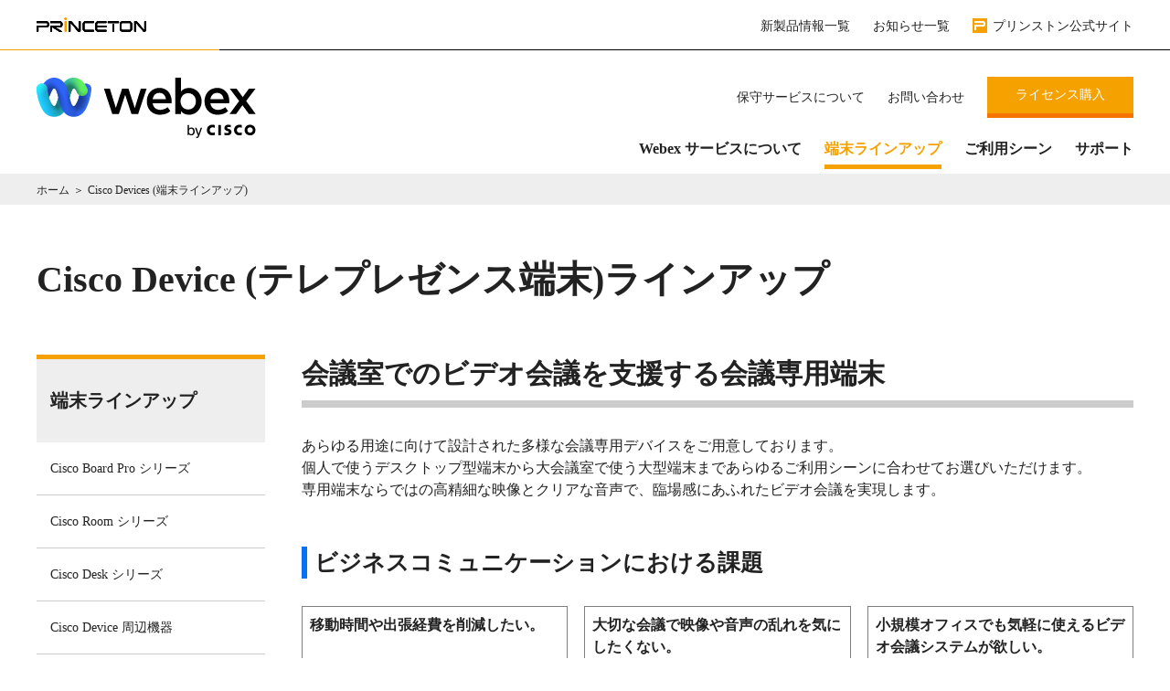

--- FILE ---
content_type: text/html; charset=UTF-8
request_url: https://www.princeton.co.jp/cisco/product/
body_size: 17159
content:
<!doctype html>
<!--[if lt IE 7]>	  <html class="no-js lt-ie9 lt-ie8 lt-ie7" lang=""> <![endif]-->
<!--[if IE 7]>		 <html class="no-js lt-ie9 lt-ie8" lang=""> <![endif]-->
<!--[if IE 8]>		 <html class="no-js lt-ie9" lang=""> <![endif]-->
<!--[if gt IE 8]><!-->
<html class="no-js" lang="">
<!--<![endif]-->

<head>
<meta charset="utf-8">
<meta http-equiv="X-UA-Compatible" content="IE=edge,chrome=1">
<meta name="viewport" content="width=device-width, initial-scale=1">
<meta name="keywords" content="Cisco,Webex,Devices,端末,プリンストン">
<meta name="description" content="CiscoのWebex会議室専用端末「Cisco Devices」について分かりやすく掲載しています。CiscoのWebexはCiscoプレミア認定パートナーである「プリンストン」にお任せください。">
<title>Cisco Devices (テレプレゼンス端末)ラインアップ | Webex | Cisco | 株式会社プリンストン</title>
<!-- Google Tag Manager -->
<script>(function(w,d,s,l,i){w[l]=w[l]||[];w[l].push({'gtm.start':
new Date().getTime(),event:'gtm.js'});var f=d.getElementsByTagName(s)[0],
j=d.createElement(s),dl=l!='dataLayer'?'&l='+l:'';j.async=true;j.src=
'https://www.googletagmanager.com/gtm.js?id='+i+dl;f.parentNode.insertBefore(j,f);
})(window,document,'script','dataLayer','GTM-NSPM7P');</script>
<!-- End Google Tag Manager -->
<!-------------------ogp------------------------->
<meta property="og:type" content="website">
<meta property="og:url" content="https://www.princeton.co.jp/cisco/product/">
<meta property="og:title" content="Cisco Devices (テレプレゼンス端末)ラインアップ | Webex | Cisco | 株式会社プリンストン">
<meta property="og:description" content="CiscoのWebex会議室専用端末「Cisco Devices」について分かりやすく掲載しています。CiscoのWebexはCiscoプレミア認定パートナーである「プリンストン」にお任せください。">
<link rel="shortcut icon" type="image/x-icon" href="/favicon.ico">
<link rel="stylesheet" href="/cisco/css/base.css">
<link rel="stylesheet" href="/cisco/css/contents.css">
<script src="/cisco/js/vendor/modernizr-2.8.3-respond-1.4.2.min.js"></script>
<script src="//ajax.googleapis.com/ajax/libs/jquery/1.11.2/jquery.min.js"></script>
<script>
    window.jQuery || document.write('<script src="/cisco/js/vendor/jquery-1.11.2.min.js"><\/script>')
</script>
<script src="/cisco/js/vendor/jquery.easing.1.3.js"></script>
<script src="/cisco/js/vendor/jquery.pause.min.js"></script>
<script src="/cisco/js/vendor/lightcase/jquery.events.touch.js"></script>
<script src="/cisco/js/vendor/lightcase/lightcase.js"></script>
<link href="/cisco/js/vendor/lightcase/lightcase.css" rel="stylesheet">
<script src="/cisco/js/smoothScroll/smoothScroll.js"></script>
<script src="/cisco/js/toTop/toTop.js"></script>
</head>

<body id="body">
<!-- Google Tag Manager (noscript) -->
<noscript><iframe src="https://www.googletagmanager.com/ns.html?id=GTM-NSPM7P"
height="0" width="0" style="display:none;visibility:hidden"></iframe></noscript>
<!-- End Google Tag Manager (noscript) -->
    <!--[if lt IE 8]>
		<p class="browserupgrade">You are using an <strong>outdated</strong> browser. Please <a href="http://browsehappy.com/">upgrade your browser</a> to improve your experience.</p>
	<![endif]-->
    <!-- Main Container -->
    <div class="container wrap2Column animsition">
        <!-- header -->
        <header class="header" id="header"></header>
        <!-- breadcrumb-->
        <div class="breadcrumb">
            <div class="inner">
                <ul>
                    <li><a href="/cisco/">ホーム</a></li>
                    <li><span>Cisco Devices (端末ラインアップ)</span></li>
				</ul>
            </div>
        </div>
        <!-- h1 -->
        <div class="headingTitle">
            <div class="inner">
                <h1>Cisco Device (テレプレゼンス端末)ラインアップ</h1>
            </div>
        </div>
        <!--MainArea-->
        <main class="main">
            <div class="inner">
                <div class="columnBox">
                    <!--contents-->
                    <div class="contentsArea">
                        <!--anim01-->
                        <div class="animWrap">
                            <div class="animItem">
                                <h2>会議室でのビデオ会議を支援する会議専用端末</h2>
                                <p>あらゆる用途に向けて設計された多様な会議専用デバイスをご用意しております。<br>
                                    個人で使うデスクトップ型端末から大会議室で使う大型端末まであらゆるご利用シーンに合わせてお選びいただけます。<br>
                                    専用端末ならではの高精細な映像とクリアな音声で、臨場感にあふれたビデオ会議を実現します。</p>
                            </div>
                        </div>
                        <!--anim02-->
                        <div class="animWrap">
                            <div class="animItem">
                                <h3>ビジネスコミュニケーションにおける課題</h3>
                                <ul class="layoutItem col3 spCol1 flexed txtBold">
                                    <li class="boxBordered shrink">移動時間や出張経費を削減したい。</li>
                                    <li class="boxBordered shrink">大切な会議で映像や音声の乱れを気にしたくない。</li>
                                    <li class="boxBordered shrink">小規模オフィスでも気軽に使えるビデオ会議システムが欲しい。</li>
                                    <li class="boxBordered shrink">自宅や外出先でも急な会議に参加し、時間を有効に使いたい。</li>
                                    <li class="boxBordered shrink">メールや電話だけでは伝わりにくい内容も、正確に伝えたい。</li>
                                    <li class="boxBordered shrink">複数の拠点にまたがる複数の社員と同時に会議がしたい。</li>
                                </ul>
                                <p>会議や情報共有に課題を感じることはありませんか？<br>
                                    Webexの会議専用端末はこれらの課題を解決するソリューションです。</p>
                                <!-- <p class="alignCenter"><img src="/cisco/images/product/img_product_lineup.jpg" alt="製品情報図"></p>-->
                            </div>
                        </div>
                        <!--anim03-->
                        <div class="animWrap">
                            <div class="animItem">
                                <h2>端末ラインアップのご紹介</h2>
                                <p>ビデオ会議システムの枠を超える優れた機能を併せ持つ端末をご利用シーン別にご紹介いたします。</p>
                            </div>
                        </div>
                        <!--anim04-->
                        <div class="animWrap">
                            <div class="animItem">
                                <div class="photoLayoutWrap photoSmall boxColored">
                                    <div class="images">
                                        <a href="/cisco/product/spark_board.html">
                                            <img src="/cisco/images/product/spark_board/img_product_sparkboard_01.jpg" alt="Cisco Webex Board">
                                        </a>
                                    </div>
                                    <div>
                                        <a href="/cisco/product/spark_board.html">
                                            <h4 class="borderNone marginNone">Cisco Board Pro シリーズ</h4>
                                            <p>直接画面に書き込みができるデジタルホワイトボードベースのクラウド向けオールインワンデバイス</p>
                                        </a>
                                    </div>
                                </div>
                                <div class="photoLayoutWrap photoSmall boxColored">
                                    <div class="images">
                                        <a href="/cisco/product/spark_room_kit.html">
                                            <img src="/cisco/images/product/spark_room_kit/kit/img_product_sparkroomkit_01.jpg" alt="Cisco Webex Room Kit">
                                        </a>
                                    </div>
                                    <div>
                                        <a href="/cisco/product/spark_room_kit.html">
                                            <h4 class="borderNone marginNone">Cisco Room シリーズ</h4>
                                            <p>部屋サイズに合わせたお好みのモニターと自由に組み合わせて利用ができるビデオ会議端末</p>
                                        </a>
                                    </div>
                                </div>
                                <!--<div class="photoLayoutWrap photoSmall boxColored">
                                    <div class="images">
                                        <a href="/cisco/product/spark_room.html">
                                            <img src="/cisco/images/product/spark_room/img_product_sparkroom_01.jpg" alt="Cisco Webex Room">
                                        </a>
                                    </div>
                                    <div>
                                        <a href="/cisco/product/spark_room.html">
                                            <h4 class="borderNone marginNone">Webex Roomシリーズ</h4>
                                            <p>ビデオ会議システムと大型モニターが統合されたオールインワンモデル</p>
                                        </a>
                                    </div>
                                </div>-->
                                <div class="photoLayoutWrap photoSmall boxColored">
                                    <div class="images">
                                        <a href="/cisco/product/dx_series.html">
                                            <img src="/cisco/images/product/dx_series/dx70/img_product_dxseries_02.jpg" alt="Webex デスク シリーズ">
                                        </a>
                                    </div>
                                    <div>
                                        <a href="/cisco/product/dx_series.html">
                                            <h4 class="borderNone marginNone">Cisco Desk シリーズ</h4>
                                            <p>PCのディスプレイとして使用することもできるデスクトップ型会議端末</p>
                                        </a>
                                    </div>
                                </div>
                                <div class="layoutItem col1">
                   
                                    <div class="photoLayoutWrap photoSmall boxColored">
                                        <div class="images">
                                            <a href="/cisco/product/options.html">
                                                <img src="/cisco/images/product/options/img_product_options_03.jpg" alt="オプション">
                                            </a>
                                        </div>
                                        <div>
                                            <a href="/cisco/product/options.html">
                                                <h4 class="borderNone marginNone">オプション</h4>
                                                <p>Ciscoコラボレーションエンドポイントをより快適に</p>
                                            </a>
                                        </div>
                                    </div>
                                </div>
                            </div>
                        </div>
                        <!--anim07-->
                        <div class="animWrap">
                            <div class="animItem">
                                <p class="btnColored btnLarge alignCenter inquiryBtn"><a href="/cisco/support/index.html#support01">導入に関するお問い合わせはこちらから</a></p>
                            </div>
                        </div>
                        <!--<div class="animWrap">
                            <div class="animItem">
                                <a href="../diagnosis/">
                                    <img src="/cisco/images/common/diagnostic_banner.jpg" alt="アナタに最適なモデルが分かる！WebexDevice目的別カンタン診断" class="bnr pc">

                                </a>
                            </div>
                        </div>-->
                    </div>
                    <!--side-->
                    <div class="sideArea">
                        <!--サイドナビ-->
                        <nav class="sideNav"></nav>
                        <!--お問い合わせ-->
                        <div class="sideInquiry">
                            <h2>導入のお問い合わせ</h2>
                            <ul>
                                <li>東京：<span class="txtBold">03-5733-1751</span></li>
                                <li>大阪：<span class="txtBold">06-6203-8511</span></li>
                                <!--<li>福岡：<span class="txtBold" x-ms-format-detection="none">092-281-3355</span></li>-->
                                <li>名古屋：<span class="txtBold" x-ms-format-detection="none">052-203-8190</span></li>
                            </ul>
                            <a href="/cisco/support/index.html#support01">フォームのお問い合わせ</a>
                        </div>
                        <!--バナーエリア-->
                        <div class="sideBanner">
                            <a href="/cisco/about/purchasing.html"><img src="../images/common/bnr_side_lisence.png" alt="ライセンスのWEB購入はこちら"></a>
                        </div>
                        <div class="sideBanner"><a href="/cisco/support/#support04"><img src="../images/common/document_banner.jpg" alt="Webex資料ダウンロード"></a></div>
                        <!--<div class="sideBanner">
                            <a href="../diagnosis/">
                                <img src="/cisco/images/common/diagnostic_banner_square.jpg" alt="アナタに最適なモデルが分かる！WebexDevice目的別カンタン診断" class="bnr">
                            </a>
                        </div>-->
                    </div>
                </div>
            </div>
        </main>
        <!-- Footer -->
        <footer class="footer" id="footer"> </footer>
    </div>
    <!-- Container Ends -->
    <script type="text/javascript">
    $(document).ready(function() {
        $('#header').load('/cisco/templates/header.html', null, function() {
            $(this).loadHeader();
        });
        $('#footer').load('/cisco/templates/footer.html', null, function() {
            $(this).loadFooter();
        });
        $('nav.sideNav').load('/cisco/templates/nav.html', null, function() {
            $(this).loadNav();
        });
    });
    </script>
    <script src="/cisco/js/common.js"></script>
    <!-- User Insight PCDF Code Start : princeton.co.jp -->
    <script type="text/javascript">

    var _uic = _uic || {};
    var _uih = _uih || {};
    _uih['id'] = 51254;
    _uih['lg_id'] = '';
    _uih['fb_id'] = '';
    _uih['tw_id'] = '';
    _uih['uigr_1'] = '';
    _uih['uigr_2'] = '';
    _uih['uigr_3'] = '';
    _uih['uigr_4'] = '';
    _uih['uigr_5'] = '';
    _uih['uigr_6'] = '';
    _uih['uigr_7'] = '';
    _uih['uigr_8'] = '';
    _uih['uigr_9'] = '';
    _uih['uigr_10'] = '';

    /* DO NOT ALTER BELOW THIS LINE */
    /* WITH FIRST PARTY COOKIE */
    (function() {
        var bi = document.createElement('scri' + 'pt');
        bi.type = 'text/javascript';
        bi.async = true;
        bi.src = ('https:' == document.location.protocol ? 'https://bs' : 'http://c') + '.nakanohito.jp/b3/bi.js';
        var s = document.getElementsByTagName('scri' + 'pt')[0];
        s.parentNode.insertBefore(bi, s);
    })();
    //-->
    </script>
    <!-- User Insight PCDF Code End : princeton.co.jp -->
</body>

</html>

--- FILE ---
content_type: text/html; charset=UTF-8
request_url: https://www.princeton.co.jp/cisco/templates/header.html
body_size: 4022
content:
<div class="headerWrap">
    <div class="headerTop">
        <div class="leftArea">
            <div class="logoBox">
                <h1><img src="/cisco/images/common/logo_princeton.png" alt="プリンストン"></h1>
            </div>
        </div>
        <div class="rightArea">
            <div class="headerLink">
                <ul>
                    <li><a href="/information/index.html">新製品情報一覧</a></li>
                    <li><a href="/news/index.html">お知らせ一覧</a></li>
                    <li class="prIco"><a href="https://www.princeton.co.jp/" target="_blank">プリンストン公式サイト</a></li>
                </ul>
            </div>
        </div>
    </div>
    <div class="headerBottom">
        <div class="leftArea">
            <div class="logoBox">
                <h2><a href="/cisco/"><img src="/cisco/images/common/RGB_Webex_Logo_lockup_horizontal_blacktext.svg" alt="CISCO Webex"></a></h2>
            </div>
        </div>
        <div class="rightArea">
            <div class="headerLink">
                <ul class="spArea">
                    <li><a href="/information/index.html" target="_blank">新製品情報一覧</a></li>
                    <li><a href="/news/index.html" target="_blank">お知らせ一覧</a></li>
                    <li class="prIco"><a href="https://www.princeton.co.jp/" target="_blank">プリンストン公式サイト</a></li>
                </ul>
                <ul>
                    <li><a href="/cisco/support/maintenance.html">保守サービスについて</a></li>
                    <li><a href="/cisco/support/index.html#support01">お問い合わせ</a></li>
                    <li class="license materialBtn"><a href="/cisco/about/purchasing.html">ライセンス購入</a></li>
                </ul>
            </div>
            <div class="navArea">
                <nav>
                    <ul>
                        <li><a href="/cisco/about/">Webex サービスについて</a>
                            <ul>
                                <li><a href="/cisco/about/purchasing.html">ライセンス購入について</a></li>
                            </ul>
                        </li>
                        <li><a href="/cisco/product/">端末ラインアップ</a>
                            <ul>
								<li><a href="/cisco/product/spark_board.html">Cisco Board Pro シリーズ</a></li>
								<li><a href="/cisco/product/spark_room_kit.html">Cisco Room シリーズ</a></li>
								<!--<li><a href="/cisco/product/spark_room.html">Webex Room</a></li>-->
								<li><a href="/cisco/product/dx_series.html">Cisco Desk シリーズ</a></li>
								<li><a href="/cisco/product/peripheral.html">Cisco Device 周辺機器</a></li>
                                <li><a href="/cisco/product/options.html">オプション一覧</a></li>
                                <li><a href="/cisco/product/discontinued.html">販売終了製品一覧</a></li>
                            </ul>
                        </li>
                        <li><a href="/cisco/scene/">ご利用シーン</a>
                            <ul>
                                <li><a href="/cisco/scene/case.html">導入事例</a></li>
                            </ul>
                        </li>
                        <li class="noParentList"><a href="/cisco/support/">サポート</a>
                            <ul>
                                <li><a href="/cisco/support/maintenance.html">保守サービスについて</a></li>
                                <li><a href="/cisco/support/index.html#support03">よくあるご質問</a></li>
                                <li><a href="/cisco/support/index.html#support01">お問い合わせ</a></li>
                            </ul>
                        </li>
                    </ul>
                </nav>
            </div>
        </div>
    </div>
</div>

--- FILE ---
content_type: text/html; charset=UTF-8
request_url: https://www.princeton.co.jp/cisco/templates/footer.html
body_size: 1386
content:
<div class="inner">
	<div class="footerContactWrap">
		<p>お問い合わせは、<br class="spArea">Cisco プレミア認定パートナー<br class="spArea">「プリンストン」へ！</p>
		<p class="btnColored alignCenter"><a href="https://www.princeton.co.jp/cisco/form/presupport/">お問い合わせフォーム</a></p>
	</div>
</div>
<div class="footerWrap">
	<div class="footerNav">
		<ul class="navFirst">
			<li><a href="/cisco/about/">Webex サービスについて</a></li>
			<li><a href="/cisco/product/">端末ラインアップ</a></li>
			<li><a href="/cisco/scene/">ご利用シーン</a></li>
			<li><a href="/cisco/support/">サポート</a></li>
		</ul>
		<ul class="navSecond">
			<li><a href="/cisco/support/maintenance.html">保守サービスについて</a></li>
			<li><a href="/cisco/support/index.html#support01">お問い合わせ</a></li>
			<li><a href="/cisco/support/index.html#support03">よくあるご質問</a></li>
		</ul>
	</div>
	<div class="footerInfo">
		<div class="pagetop"><a href="#body">PAGE TOP</a></div>
		<div class="copyright">&copy;2020 Cisco Systems, Inc. All rights reserved. Cisco、Cisco Systems、およびCisco Systems ロゴは、<br />
			Cisco Systems, Inc.またはその関連会社の米国およびその他の一定の国における登録商標または商標です。</div>
	</div>
</div>

--- FILE ---
content_type: text/html; charset=UTF-8
request_url: https://www.princeton.co.jp/cisco/templates/nav.html
body_size: 2146
content:
						<ul>
							<li><a href="/cisco/about/">Webex サービスについて</a>
								<ul>
									<li><a href="/cisco/about/purchasing.html">ライセンス購入について</a></li>
								</ul>
							</li>
							<li><a href="/cisco/product/">端末ラインアップ</a>
								<ul>
									<li><a href="/cisco/product/spark_board.html">Cisco Board Pro シリーズ</a></li>
									<li><a href="/cisco/product/spark_room_kit.html">Cisco Room シリーズ</a></li>
									<!--<li><a href="/cisco/product/spark_room.html">Webex Room</a></li>-->
									<li><a href="/cisco/product/dx_series.html">Cisco Desk シリーズ</a></li>
									<li><a href="/cisco/product/peripheral.html">Cisco Device 周辺機器</a></li>
									<li><a href="/cisco/product/options.html">オプション一覧</a></li>
									<li><a href="/cisco/product/discontinued.html">販売終了製品一覧</a></li>
								</ul>
							</li>
							<li><a href="/cisco/scene/">ご利用シーン</a>
								<ul>
									<li><a href="/cisco/scene/scene01.html">社内での会議</a></li>
									<li><a href="/cisco/scene/scene02.html">顧客・社外との会議</a></li>
									<li><a href="/cisco/scene/scene03.html">サービス業のコミュニケーション</a></li>
									<li><a href="/cisco/scene/scene04.html">オンラインイベント開催</a></li>
									<li><a href="/cisco/scene/scene05.html">オンライン研修・トレーニング</a></li>
									<li><a href="/cisco/scene/scene06.html">学校のオンライン授業</a></li>
									<li><a href="/cisco/scene/scene07.html">オンラインレッスン</a></li>

								</ul>
							</li>
							<li><a href="/cisco/support/">サポート</a>
								<ul>
									<li><a href="/cisco/support/maintenance.html">保守サービスについて</a></li>
									<li><a href="/cisco/support/index.html#support03">よくあるご質問</a></li>
									<li><a href="/cisco/support/index.html#support01">お問い合わせ</a></li>
								</ul>
							</li>
							<li><a href="/cisco/manual/">ダウンロード</a></li>
						</ul>

--- FILE ---
content_type: text/css
request_url: https://www.princeton.co.jp/cisco/css/base.css
body_size: 24123
content:
@charset "utf-8";

/* ================================

infoNet base.css   ver.1.2
		responsive customize

================================ */

/*--------------------------------------
	BROUSER-reset
--------------------------------------*/
/*boxsizing*/
*,
:hover,
:before,
:after{box-sizing:border-box;}

/* html,body */
html,
body{height:100%;margin:0;padding:0;-webkit-text-size-adjust:100%;}

/* link */
a,
a:link,
a:visited,
a:hover{outline:0;text-decoration:none;}

/* paragraph */
p{margin:0 0 1em;padding:0;}

/* list */
ul,
ol{margin:0;padding:0.5em 0 1em 2em;}
li{margin:0;padding:0 0 0.25em 0;}
ul ul,
ul ol,
ol ul,
ol ol{padding-top:0.5em;padding-bottom:0.5em;}

/* textdecorations */
b,
strong{font-weight:bold;}
em{font-family:'Verdana', 'ヒラギノ角ゴ Pro W3', 'Hiragino Kaku Gothic Pro', 'Osaka', 'ＭＳ Ｐゴシック', 'sans-serif';}

/*table*/
table{border:none;border-spacing:0;border-collapse:collapse;}
td,
th{text-align:left;}

/* hr */
hr{border-top:#e6e6e6 solid 1px;height:1px;margin:2em 0;background:transparent;}
hr.dotted{border-style:dotted;}

/* formparts */
button,
input[type="button"],
input[type="reset"],
input[type="submit"],
input[type="password"]{cursor:pointer;}
button[disabled],
input[disabled]{cursor:default;}
input[type="submit"],
input[type="button"],
input[type="text"],
input[type="password"],
button,
textarea{padding:2px 1px;border:1px solid #ccc;border-radius:0;outline:none;-webkit-appearance:none;}
iframe{vertical-align:bottom;}

/* headings */
h1,
h2,
h3,
h4,
h5,
h6{margin:2em 0 1em;padding:0 0 0.5em;line-height:1.2;}

/* accessibility */
select,
option{background-color:#fff !important;color:#000 !important;}


/*--------------------------------------
	HTML5-reset
--------------------------------------*/
article,
aside,
details,
figcaption,
figure,
footer,
header,
hgroup,
main,
menu,
nav,
section,
summary{display:block;}
audio,
canvas,
progress,
video{display:inline-block;vertical-align:baseline;}
audio:not([controls]){display:none;height:0;}
[hidden],
template{display:none;}
abbr[title]{border-bottom:1px dotted;cursor:help;}
dfn{font-style:italic;}
mark{background:#ff0;color:#000;}
small{font-size:80%;}
sub,
sup{position:relative;font-size:75%;line-height:0;vertical-align:baseline;}
sup{top:-0.5em;}
sub{bottom:-0.25em;}
img{margin:0;padding:0;border:0;}
svg:not(:root){overflow:hidden;}
figure{margin:1em 40px;}
pre{overflow:auto;}
code,
kbd,
pre,
samp{font-family:monospace, monospace;font-size:1em;}


/*--------------------------------------
	BUG-reset
--------------------------------------*/
/* Android 4.xx problems
.spMode *{background-image:url('[data-uri]');}
br{background-image:none !important;}
 */

/*--------------------------------------
	default.css-reset
--------------------------------------*/
.Head{font-size:inherit;font-weight:inherit;}


/*--------------------------------------
	css for print
-------------------------------------*/
@media print{
	body{font-family:"ヒラギノ角ゴ Pro W3", "HiraginoKaku Gothic Pro", "Osaka", "ＭＳ Ｐゴシック", "sans-serif";}
	section{display:block;}
	pre code{page-break-after:always;}
	p a,
	code,
	pre{word-wrap:break-word;}
	pre a[href]:after{content:"";}
	pre abbr[title]:after{content:"";}
	pre .ir a:after,
	pre a[href^="javascript:"]:after,
	pre a[href^="#"]:after{content:"";}
	.noPrint{display:none;}
	.controlPanel{display:none;}
}


/*--------------------------------------
	file icon
--------------------------------------*/


a[href*=".pdf"],
a[href*=".doc"],
a[href*=".docx"],
a[href*=".xls"],
a[href*=".xlsx"],
a[href*=".zip"],
a.externalLink{display:inline-block;}
a[href*=".pdf"]:after,
a[href*=".doc"]:after,
a[href*=".docx"]:after,
a[href*=".xls"]:after,
a[href*=".xlsx"]:after,
a[href*=".zip"]:after,
a.externalLink:after{display:inline-block;width:auto;height:auto;padding-left:5px;line-height:1;vertical-align:bottom;}
a[href*=".pdf"]:after{content:url(../images/common/ico_file_pdf.png);}
a[href*=".doc"]:after,
a[href*=".docx"]:after{content:url(../images/common/ico_file_word.png);}
a[href*=".xls"]:after,
a[href*=".xlsx"]:after{content:url(../images/common/ico_file_excel.png);}
a[href*=".zip"]:after{content:url(../images/common/ico_file_zip.png);}
a.externalLink:after{content:url(../images/common/ico_external.png);}
a.noIcon:after{display:none;}


/*--------------------------------------
	link
--------------------------------------*/
a.linkItem,
.linkItem a{display:inline-block;position:relative;padding:0.5em 1em;background-color:rgba(0,0,0,0.5);color:#fff;text-decoration:none;-webkit-transition:all 0.25s ease-out;transition:all 0.25s ease-out;}

a.linkItem.bulge,
.linkItem.bulge a{font-size:120%;}

a.linkItem.shrink,
.linkItem.shrink a{font-size:80%;}

a.linkItem.full,
.linkItem.full a{display:block;}

/* inPageLinks */
a.linkItem.inPageLinks,
.linkItem.inPageLinks a{padding-left:1.7em;}
a.linkItem.inPageLinks:before,
.linkItem.inPageLinks a:before{content:"";position:absolute;top:0.9em;left:0.7em;z-index:4;-webkit-transform:rotate(45deg);-ms-transform:rotate(45deg);transform:rotate(45deg);width:7px;height:7px;margin:0;border:none;border-right:1px solid #fff;border-bottom:1px solid #fff;}
a.linkItem.inPageLinks:hover:before,
.linkItem.inPageLinks a:hover:before{border-right:1px solid #333;border-bottom:1px solid #333;}


/*--------------------------------------
	layout
--------------------------------------*/
.layoutItem{display:block;list-style:none;width:100%;margin:0 0 1em;padding:0;}

/*　float　*/
.layoutItem.col2,
.layoutItem.col3,
.layoutItem.col4,
.layoutItem.col5,
.layoutItem.col6,
.layoutItem.col7,
.layoutItem.col8{display:block;}
.layoutItem.col2:after,
.layoutItem.col3:after,
.layoutItem.col4:after,
.layoutItem.col5:after,
.layoutItem.col6:after,
.layoutItem.col7:after,
.layoutItem.col8:after{content:"";display:block;clear:both;}
.layoutItem.col2 > *,
.layoutItem.col3 > *,
.layoutItem.col4 > *,
.layoutItem.col5 > *,
.layoutItem.col6 > *,
.layoutItem.col7 > *,
.layoutItem.col8 > *{float:left;margin-right:2%;margin-bottom:1rem;}
.layoutItem.col2 > *{width:49%;}
.layoutItem.col3 > *{width:32%;}
.layoutItem.col4 > *{width:23.5%;}
.layoutItem.col5 > *{width:18.4%;}
.layoutItem.col6 > *{width:15%;}
.layoutItem.col7 > *{width:12.57%;}
.layoutItem.col8 > *{width:10.75%;}
.layoutItem.col2 > *:nth-child(2n),
.layoutItem.col3 > *:nth-child(3n),
.layoutItem.col4 > *:nth-child(4n),
.layoutItem.col5 > *:nth-child(5n),
.layoutItem.col6 > *:nth-child(6n),
.layoutItem.col7 > *:nth-child(7n),
.layoutItem.col8 > *:nth-child(8n){margin-right:0 !important;}
.layoutItem.col2 > *:nth-child(2n+1),
.layoutItem.col3 > *:nth-child(3n+1),
.layoutItem.col4 > *:nth-child(4n+1),
.layoutItem.col5 > *:nth-child(5n+1),
.layoutItem.col6 > *:nth-child(6n+1),
.layoutItem.col7 > *:nth-child(7n+1),
.layoutItem.col8 > *:nth-child(8n+1){clear:left;}
.layoutItem img{max-width:100%;vertical-align:bottom;}

/* thumbnail */
.layoutItem.firstitemlefted,
.layoutItem.firstitemrighted{display:block;}
.layoutItem.firstitemlefted:after,
.layoutItem.firstitemrighted:after{content:"";display:block;clear:both;}
.layoutItem.firstitemlefted > *,
.layoutItem.firstitemrighted > *{overflow:hidden;width:auto;}
.layoutItem.firstitemlefted > *:first-child{float:left;margin-right:2%;}
.layoutItem.firstitemrighted > *:first-child{float:right;margin-left:2%;}
.layoutItem.firstitemlefted.wraparound > *,
.layoutItem.firstitemrighted.wraparound > *{overflow:visible;}

/* inline */
.layoutItem.inlined > *{display:inline-block;margin-right:1rem;vertical-align:top;}

/* table */
.layoutItem.tabled{display:table;width:100%;table-layout:fixed;}
.layoutItem.tabled > *{display:table-cell;vertical-align:middle;}
.layoutItem.tabled:after{display:none;}

/* flex */
.layoutItem.flexed{display:-webkit-flex;display:-moz-flex;display:-ms-flex;display:flex;flex-direction:row;flex-wrap:nowrap;-webkit-flex-wrap:nowrap;-ms-flex-wrap:nowrap;-moz-flex-wrap:nowrap;}
.layoutItem.flexed.wraped{flex-wrap:wrap;-webkit-flex-wrap:wrap;-ms-flex-wrap:wrap;-moz-flex-wrap:wrap;}
.layoutItem.flexed.lefted{justify-content:flex-start;-webkit-justify-content:flex-start;-ms-justify-content:flex-start;-moz-justify-content:flex-start;}
.layoutItem.flexed.righted{justify-content:flex-end;-webkit-justify-content:flex-end;-ms-justify-content:flex-end;-moz-justify-content:flex-end;}
.layoutItem.flexed.centered{justify-content:center;-webkit-justify-content:center;-ms-justify-content:center;-moz-justify-content:center;align-items: center;}
.layoutItem.flexed.betweened{justify-content:space-between;-webkit-justify-content:space-between;-ms-justify-content:space-between;-moz-justify-content:space-between;}
.layoutItem.flexed.middled{-webkit-box-align:center;-ms-flex-align:center;-webkit-align-items:center;align-items:center;}
.layoutItem.flexed.baselined{-webkit-box-align:baseline;-ms-flex-align:baseline;-webkit-align-items:baseline;align-items:baseline;}
.layoutItem.flexed.stretched{-webkit-box-align:stretch;-ms-flex-align:stretch;-webkit-align-items:stretch;align-items:stretch;}
.layoutItem.flexed.retentioned{flex-shrink:0;-webkit-flex-shrink:0;-ms-flex-shrink:0;-moz-flex-shrink:0;}
.layoutItem.flexed.col2,
.layoutItem.flexed.col3,
.layoutItem.flexed.col4,
.layoutItem.flexed.col5,
.layoutItem.flexed.col6,
.layoutItem.flexed.col7,
.layoutItem.flexed.col8{flex-wrap:wrap;-webkit-flex-wrap:wrap;-ms-flex-wrap:wrap;-moz-flex-wrap:wrap;}
.layoutItem.flexed.col2 > *,
.layoutItem.flexed.col3 > *,
.layoutItem.flexed.col4 > *,
.layoutItem.flexed.col5 > *,
.layoutItem.flexed.col6 > *,
.layoutItem.flexed.col7 > *,
.layoutItem.flexed.col8 > *{float:none;margin-right:2%;margin-bottom:1rem;}
.layoutItem.flexed:after{display:none;}

img.ImageFloatRight{display:inline-block;float:right;margin:0 0 20px 20px;}
img.ImageFloatLeft{display:inline-block;float:left;margin:0 20px 20px 0;}
.layoutItem:after{content:"";display:block;clear:both;}

ul.layoutItem{list-style:none;padding-left:0;}
ul.layoutItem li{margin-bottom:1rem;}


/*--------------------------------------
	clearfix,float,align settings
--------------------------------------*/
.clearfix:after{content:"";display:block;clear:both;}
.floatRight{float:right;}
.floatLeft{float:left;}

/* align */
.alignRight{text-align:right;}
.alignLeft{text-align:left;}
.alignCenter{text-align:center;}

/* align image */
img.alignCenter{display:block;margin:0 auto 20px;}
img.alignRight{display:inline-block;float:right;margin:0 0 20px 20px;}
img.alignLeft{display:inline-block;float:left;margin:0 20px 20px 0;}

/* vertical */
.alignTop{vertical-align:top;}
.alignMiddle{vertical-align:middle;}
.alignBaseline{vertical-align:baseline;}
.alignBottom{vertical-align:bottom;}

/*--------------------------------------
	table
--------------------------------------*/
table.tableBasic{max-width:100%;margin:0 0 2em;}
table.tableBasic{border-right:1px solid #ccc;border-bottom:1px solid #ccc;}
table.tableBasic th,
table.tableBasic td{padding:0.5em;border-top:1px solid #ccc;border-left:1px solid #ccc;}
table.tableBasic th{background-color:rgba(0,0,0,0.05);}
table.tableBasic.full{width:100%;}
table.tableBasic.shrink th,
table.tableBasic.shrink td{padding:0.05em 0.25em;}
table.tableBasic.bulge th,
table.tableBasic.bulge td{padding:1em 1.5em;}

th.fixed,
td.fixed{width:8em;}

th.colored{background-color:#f6f6f6;}
td.colored{background-color:rgba(0,0,0,0.05);}

th.emptyCell,
td.emptyCell{border:none !important;background:none !important;}

th.nowrap,
td.nowrap{white-space:nowrap;}


/*--------------------------------------
	box
--------------------------------------*/
.boxBordered{margin:0 0 2em;padding:2em;border:1px solid rgba(0,0,0,0.5);}
.boxBordered.shrink{padding:0.5em;}
.boxBordered.bulge{padding:4em;}

.boxColored{margin:0 0 2em;padding:2em;background-color:rgba(0,0,0,0.03);}
.boxColored.shrink{padding:0.5em;}
.boxColored.bulge{padding:4em;}

.boxOverflowX{overflow-x:auto;overflow-y:hidden;width:auto !important;max-width:100%;height:100%;}
.boxOverflowY{overflow-x:hidden;overflow-y:auto;max-width:100%;height:10em !important;height:100%;}
.boxOverflowXY{overflow-x:auto;overflow-y:auto;width:auto !important;max-width:100%;height:10em !important;height:100%;}

.boxColored > *:first-child,
.boxBordered > *:first-child{margin-top:0;}
.boxColored > *:last-child,
.boxBordered > *:last-child{margin-bottom:0;}


/*--------------------------------------
	txt
--------------------------------------*/
.txtIndent{padding-left:1em;text-indent:-1em;}
.txtIndent2{padding-left:2em;text-indent:-2em;}

.txtSmall{font-size:81.3%;}
.txtLarge{font-size:118.8%}

.txtBold{font-weight:bold;}

.colorRed{color:#c00;}
.colorGray{color:#777;}


/*--------------------------------------
	list
--------------------------------------*/
/* reset */
.listNone{display:block;list-style:none;width:100%;margin:0 0 1em;padding:0;}


@media screen and (max-width:1200px){

}
@media screen and (max-width:992px){

}
@media screen and (max-width:768px){
/* ===========================================================
	base.css
=========================================================== */
/*--------------------------------------
	layout
--------------------------------------*/
	.layoutItem.col2 > *,
	.layoutItem.col3 > *,
	.layoutItem.col4 > *,
	.layoutItem.col5 > *,
	.layoutItem.col6 > *,
	.layoutItem.col7 > *,
	.layoutItem.col8 > *{display:block;float:none;width:100%;margin-right:0;}
	.layoutItem img{max-width:100%;vertical-align:bottom;}
	.layoutItem.col2.spCol2 > *,
	.layoutItem.col3.spCol2 > *,
	.layoutItem.col4.spCol2 > *,
	.layoutItem.col5.spCol2 > *,
	.layoutItem.col6.spCol2 > *,
	.layoutItem.col7.spCol2 > *,
	.layoutItem.col8.spCol2 > *{width:49%;float:left;margin-right:2%;margin-bottom:1rem;}
	.layoutItem.col2 > *:nth-child(2n),
	.layoutItem.col3 > *:nth-child(3n),
	.layoutItem.col4 > *:nth-child(4n),
	.layoutItem.col5 > *:nth-child(5n),
	.layoutItem.col6 > *:nth-child(6n),
	.layoutItem.col7 > *:nth-child(7n),
	.layoutItem.col8 > *:nth-child(8n){margin-right:2% !important;}
	.layoutItem.col2 > *:nth-child(2n+1),
	.layoutItem.col3 > *:nth-child(3n+1),
	.layoutItem.col4 > *:nth-child(4n+1),
	.layoutItem.col5 > *:nth-child(5n+1),
	.layoutItem.col6 > *:nth-child(6n+1),
	.layoutItem.col7 > *:nth-child(7n+1),
	.layoutItem.col8 > *:nth-child(8n+1){clear:inherit;}
	.layoutItem.col2 > *:nth-child(2n),
	.layoutItem.col3 > *:nth-child(2n),
	.layoutItem.col4 > *:nth-child(2n),
	.layoutItem.col5 > *:nth-child(2n),
	.layoutItem.col6 > *:nth-child(2n),
	.layoutItem.col7 > *:nth-child(2n),
	.layoutItem.col8 > *:nth-child(2n){margin-right:0 !important;}
	.layoutItem.col2 > *:nth-child(2n+1),
	.layoutItem.col3 > *:nth-child(2n+1),
	.layoutItem.col4 > *:nth-child(2n+1),
	.layoutItem.col5 > *:nth-child(2n+1),
	.layoutItem.col6 > *:nth-child(2n+1),
	.layoutItem.col7 > *:nth-child(2n+1),
	.layoutItem.col8 > *:nth-child(2n+1){clear:left;}

	.layoutItem.firstitemlefted:not(.notBlock) > *:first-child,
	.layoutItem.firstitemrighted:not(.notBlock) > *:first-child{float:none;margin-left:0 !important;margin-right:0 !important;}/* ★★★★170823_sakai 追加：margin-left:0 !important; */

	/* inline
	.layoutItem.inlined{text-align:center;} ★★★★170817_sakai非表示 */

	/* table */
	.layoutItem.tabled:not(.notBlock){display:block;width:100%;}
	.layoutItem.tabled:not(.notBlock) > *{display:block;width:100%;}

	/* flex */
	.layoutItem.flexed,
	.layoutItem.flexed.wraped,
	.layoutItem.flexed.lefted,
	.layoutItem.flexed.righted,
	.layoutItem.flexed.centered,
	.layoutItem.flexed.betweened,
	.layoutItem.flexed.middled,
	.layoutItem.flexed.baselined,
	.layoutItem.flexed.stretched,
	.layoutItem.flexed.retentioned{display:block;}
	.layoutItem.flexed.col2,
	.layoutItem.flexed.col3,
	.layoutItem.flexed.col4,
	.layoutItem.flexed.col5,
	.layoutItem.flexed.col6,
	.layoutItem.flexed.col7,
	.layoutItem.flexed.col8{display:block;float:none;width:100%;margin-right:0;}
	.layoutItem.flexed.col2 > *,
	.layoutItem.flexed.col3 > *,
	.layoutItem.flexed.col4 > *,
	.layoutItem.flexed.col5 > *,
	.layoutItem.flexed.col6 > *,
	.layoutItem.flexed.col7 > *,
	.layoutItem.flexed.col8 > *{}

	img.ImageFloatRight:not(.notBlock),
	img.ImageFloatLeft:not(.notBlock){float:none;margin:0 auto 20px;display:block;}

/*--------------------------------------
	clearfix,float,align settings
--------------------------------------*/
	.floatRight:not(.notBlock),
	.floatLeft:not(.notBlock){float:none;display:block;}


/*--------------------------------------
	focus off
--------------------------------------*/

/*--------------------------------------
	table
--------------------------------------*/
	table.tableBasic:not(.notBlock):not(.scrollTable){display:block;border-right:none;border-bottom:none;width:100%;}
	table.tableBasic:not(.notBlock):not(.scrollTable) tbody,
	table.tableBasic:not(.notBlock):not(.scrollTable) tr,
	table.tableBasic:not(.notBlock):not(.scrollTable) th,
	table.tableBasic:not(.notBlock):not(.scrollTable) td{display:block;width:100% !important;border-left:none;}
	table.tableBasic:not(.notBlock):not(.scrollTable) th.alignRight{text-align:left;}
	table.tableBasic.full{width:100%;}
	table.tableBasic.shrink th,
	table.tableBasic.shrink td{padding:0.05em 0.25em;}
	table.tableBasic.bulge th,
	table.tableBasic.bulge td{padding:1em 1.5em;}

/*--------------------------------------
	box
--------------------------------------*/
	.boxBordered{margin:0 0 1em;padding:1em;}
	.boxBordered.shrink{padding:0.5em;}
	.boxBordered.bulge{padding:2em;}

	.boxColored{margin:0 0 1em;padding:1em;}
	.boxColored.shrink{padding:0.5em;}
	.boxColored.bulge{padding:2em;}


}

/*--------------------------------------
	各種コントロール 20200727追加
--------------------------------------*/

/* margin -------------------- */
.mt0 {margin-top: 0px !important;}
.mt5 {margin-top: 5px !important;}
.mt10 {margin-top: 10px !important;}
.mt15 {margin-top: 15px !important;}
.mt20 {margin-top: 20px !important;}
.mt25 {margin-top: 25px !important;}
.mt30 {margin-top: 30px !important;}
.mt35 {margin-top: 35px !important;}
.mt40 {margin-top: 40px !important;}
.mt45 {margin-top: 45px !important;}
.mt50 {margin-top: 50px !important;}
.mt55 {margin-top: 55px !important;}
.mt60 {margin-top: 60px !important;}
.mt65 {margin-top: 65px !important;}
.mt70 {margin-top: 70px !important;}
.mt75 {margin-top: 75px !important;}
.mt80 {margin-top: 80px !important;}
.mt85 {margin-top: 85px !important;}
.mt90 {margin-top: 90px !important;}
.mt95 {margin-top: 95px !important;}
.mt100 {margin-top: 100px !important;}
.mt125 {margin-top: 125px !important;}
.mt150 {margin-top: 150px !important;}
.mt200 {margin-top: 200px !important;}

.mr0 {margin-right: 0px !important;}
.mr5 {margin-right: 5px !important;}
.mr10 {margin-right: 10px !important;}
.mr15 {margin-right: 15px !important;}
.mr20 {margin-right: 20px !important;}
.mr25 {margin-right: 25px !important;}
.mr30 {margin-right: 30px !important;}
.mr35 {margin-right: 35px !important;}
.mr40 {margin-right: 40px !important;}
.mr45 {margin-right: 45px !important;}
.mr50 {margin-right: 50px !important;}
.mr55 {margin-right: 55px !important;}
.mr60 {margin-right: 60px !important;}
.mr65 {margin-right: 65px !important;}
.mr70 {margin-right: 70px !important;}
.mr75 {margin-right: 75px !important;}
.mr80 {margin-right: 80px !important;}
.mr85 {margin-right: 85px !important;}
.mr90 {margin-right: 90px !important;}
.mr95 {margin-right: 95px !important;}
.mr100 {margin-right: 100px !important;}

.mb0 {margin-bottom: 0px !important;}
.mb5 {margin-bottom: 5px !important;}
.mb10 {margin-bottom: 10px !important;}
.mb15 {margin-bottom: 15px !important;}
.mb20 {margin-bottom: 20px !important;}
.mb25 {margin-bottom: 25px !important;}
.mb30 {margin-bottom: 30px !important;}
.mb35 {margin-bottom: 35px !important;}
.mb40 {margin-bottom: 40px !important;}
.mb45 {margin-bottom: 45px !important;}
.mb50 {margin-bottom: 50px !important;}
.mb55 {margin-bottom: 55px !important;}
.mb60 {margin-bottom: 60px !important;}
.mb65 {margin-bottom: 65px !important;}
.mb70 {margin-bottom: 70px !important;}
.mb75 {margin-bottom: 75px !important;}
.mb80 {margin-bottom: 80px !important;}
.mb85 {margin-bottom: 85px !important;}
.mb90 {margin-bottom: 90px !important;}
.mb95 {margin-bottom: 95px !important;}
.mb100 {margin-bottom: 100px !important;}

.ml0 {margin-left: 0px !important;}
.ml5 {margin-left: 5px !important;}
.ml10 {margin-left: 10px !important;}
.ml15 {margin-left: 15px !important;}
.ml20 {margin-left: 20px !important;}
.ml25 {margin-left: 25px !important;}
.ml30 {margin-left: 30px !important;}
.ml35 {margin-left: 35px !important;}
.ml40 {margin-left: 40px !important;}
.ml45 {margin-left: 45px !important;}
.ml50 {margin-left: 50px !important;}
.ml55 {margin-left: 55px !important;}
.ml60 {margin-left: 60px !important;}
.ml65 {margin-left: 65px !important;}
.ml70 {margin-left: 70px !important;}
.ml75 {margin-left: 75px !important;}
.ml80 {margin-left: 80px !important;}
.ml85 {margin-left: 85px !important;}
.ml90 {margin-left: 90px !important;}
.ml95 {margin-left: 95px !important;}
.ml100 {margin-left: 100px !important;}
.ml125 {margin-left: 125px !important;}
.ml150 {margin-left: 150px !important;}
.ml200 {margin-left: 200px !important;}
.ml500 {margin-left: 500px !important;}
.ml600 {margin-left: 600px !important;}
.ml650 {margin-left: 650px !important;}
.ml700 {margin-left: 700px !important;}

/* padding ------------------- */
.pt0 {padding-top: 0px !important;}
.pt5 {padding-top: 5px !important;}
.pt10 {padding-top: 10px !important;}
.pt15 {padding-top: 15px !important;}
.pt20 {padding-top: 20px !important;}
.pt25 {padding-top: 25px !important;}
.pt30 {padding-top: 30px !important;}
.pt35 {padding-top: 35px !important;}
.pt40 {padding-top: 40px !important;}
.pt45 {padding-top: 45px !important;}
.pt50 {padding-top: 50px !important;}

.pt0 {padding-right: 0px !important;}
.pt5 {padding-right: 5px !important;}
.pt10 {padding-right: 10px !important;}
.pt15 {padding-right: 15px !important;}
.pt20 {padding-right: 20px !important;}
.pt25 {padding-right: 25px !important;}
.pt30 {padding-right: 30px !important;}
.pt35 {padding-right: 35px !important;}
.pt40 {padding-right: 40px !important;}
.pt45 {padding-right: 45px !important;}
.pt50 {padding-right: 50px !important;}

.pt0 {padding-bottom: 0px !important;}
.pt5 {padding-bottom: 5px !important;}
.pt10 {padding-bottom: 10px !important;}
.pt15 {padding-bottom: 15px !important;}
.pt20 {padding-bottom: 20px !important;}
.pt25 {padding-bottom: 25px !important;}
.pt30 {padding-bottom: 30px !important;}
.pt35 {padding-bottom: 35px !important;}
.pt40 {padding-bottom: 40px !important;}
.pt45 {padding-bottom: 45px !important;}
.pt50 {padding-bottom: 50px !important;}

.pt0 {padding-left: 0px !important;}
.pt5 {padding-left: 5px !important;}
.pt10 {padding-left: 10px !important;}
.pt15 {padding-left: 15px !important;}
.pt20 {padding-left: 20px !important;}
.pt25 {padding-left: 25px !important;}
.pt30 {padding-left: 30px !important;}
.pt35 {padding-left: 35px !important;}
.pt40 {padding-left: 40px !important;}
.pt45 {padding-left: 45px !important;}
.pt50 {padding-left: 50px !important;}
/* pc sp */


@media only screen and (max-width: 640px)  {
	.pc {
		display: none !important;
	}
}

@media only screen and (min-width: 640px)  {
	.sp {
		display: none !important;
	}
}


--- FILE ---
content_type: text/css
request_url: https://www.princeton.co.jp/cisco/css/contents.css
body_size: 106996
content:
@charset "utf-8";

@import "base.css";

/* ===========================================================
	base
=========================================================== */
/* font settings */
html,
body{color:#222;font-size:16px;line-height:1.56;}
body{font-family:"Yu Gothic", YuGothic,"Meiryo","Verdana","ヒラギノ角ゴ Pro W3","Hiragino Kaku Gothic Pro","Osaka","ＭＳ Ｐゴシック","sans-serif";font-weight:500;}

a,
a:before,
a:after,
img{backface-visibility:hidden;}

/* link */
.contentsArea a{color:#008dcf;text-decoration:underline;}
.contentsArea a:hover{text-decoration:none;}
.linkItem a:hover,
a.linkItem:hover{opacity:0.7;}

/* headings */
/*h1 - skin2Column*/
h2{margin:2em auto 30px;padding:0 0 8px;border-bottom:8px solid #ccc;color:#222;font-weight:bold;font-size:187.5%;line-height:1.4;}
h3{margin:2em auto 30px;padding:0 0 0 8px;border-left:6px solid #0672EF;color:#222;font-weight:bold;font-size:156.3%;line-height:1.4;}

h4{margin:2em auto 30px;padding:0 0 0 8px;border-left:6px solid #ccc;color:#222;font-weight:bold;font-size:125%;line-height:1.4;}
h5{margin:2em auto 20px;color:#222;font-weight:bold;font-size:112.5%;line-height:1.4;}
h6{margin:2em 0 1em;padding:0 0 0.5em;line-height:1.4;}

h3.borderNone{padding:0;border-bottom:none;}
h4.borderNone{padding:0;border-left:none;}

h2.marginNone,
h3.marginNone,
h4.marginNone,
h5.marginNone,
h6.marginNone{margin-top:0;}
p.marginNone{margin-top:0;margin-bottom:0;}

.contentsArea .animIndex_1 > .animItem h2:first-child{margin-top:0;}
  /* table */
 table.plan {
	border-collapse: collapse;
	margin: 0 auto;
	padding: 0;
	width: 100%;
  }
  table.plan tr {
	background-color: #fff;
	border-bottom: 1px solid #eee;

  }
  /* table tr:nth-child(even){
	border-top: 1px solid #eee;
	border-bottom: 1px solid #eee;
  } */
  table.plan th,
  table.plan td {
	padding: .8em 1em;
	font-size: 16px;
}



	ul.list_table{
		padding-right: 0px;
		padding-left: 0px;
	}

table.plan td .list_table li{
	display: flex;
	align-items: flex-start;
	margin: 0 0 5px;
	padding-right: 0px;
	text-align: left;
	font-size: 16px;
  }
  table.plan td .list_table li::before{
	display: inline-block;
	content: "";
	margin-top: 8.5px;
	margin-right: 7px;
    min-width: 6px;
    min-height: 6px;
	vertical-align: top;
	border-radius: 5px;
	background-color: #0672EF;
  }
  table.plan thead th {
	  font-size: .85em;
	  padding: 1em;

  }
  table.plan thead tr{
	background-color: #e5f8fd;;
	color:#222;
	border-bottom: none;
  }
  table.plan tbody th {
	text-align: left;
    font-size: 16px;
    min-width: 180px;
  }

  table.plan td.price{
	text-align: left;
	color: #0672EF;
	font-weight: bold;
    min-width: 180px;
    font-size: 16px;
  }
  .sup{
	padding-top: 10px;
	font-size: 11px;
    color: #222;
    text-align: left;
  }
  table.table-txt {
    margin-bottom: 30px;
}
.animItem.attention {
    padding: 1% 4%;
    margin-top: 30px;
    background-color: rgba(0,0,0,0.03);
}
.animItem.attention h4.white {
    border: none;
    background: #ffffff;
    text-align: center;
    padding: 0.5%;
}
.animItem.attention h3 {
    border: none;
    text-align: center;
    background: #0672EF;
    color: #fff;
    border-radius: 20px;
    margin: 1em;
    padding: 0.5%;
}
@media screen and (max-width: 600px) {
	.animItem.attention h3 {
		font-size: 18px;
		margin: 1em 0;

	}
}



/* ===========================================================
	about - IEのみに対応 -
=========================================================== */
@media all and (-ms-high-contrast: none){
	table.plan th,
	table.plan td {
	max-width:270px;
	}

}
@media screen and (max-width: 600px) {
	table.plan th,
	table.plan td {
	min-width:100%;
	}
	table.plan th,
	table.plan td {
	min-width:100%;
	}
	table.plan td.price{
	min-width:100%;
	}
	table.plan tbody th{
	min-width:100%;
	}
	table.plan td.price{
	min-width:100%;
	}
}
/* @media all and (-ms-high-contrast: none){

} */


  @media screen and (max-width: 600px) {
	table.plan {
	  border: 0;
	  width:100%
	}
	table.plan th{
	  background-color: #e5f8fd;
	  display: block;
	  border-right: none;
	}
	table.plan thead {
	  border: none;
	  clip: rect(0 0 0 0);
	  height: 1px;
	  margin: -1px;
	  overflow: hidden;
	  padding: 0;
	  position: absolute;
	  width: 1px;
	}
	table.plan tr {
	  display: block;
	  margin-bottom: .625em;
	  border: 1px solid #eee;
	}
	table.plan td {
	  border-bottom: 1px dotted #bbb;
	  display: block;
	  font-size: .8em;
	  text-align: left;
	  position: relative;
	  /* padding: 1.5em 1em 1.5em 4em; */
	  border-right: none;
	}
	table.plan td .sub-ttl {
		font-weight: bold;
		text-align: left;
	}
	table.plan td .list_table li::before{
		min-width: 6px;
		min-height: 6px;
		border-radius: 15px;
	  }
	table.plan td::before {
	  content: attr(data-label);
	  font-weight: bold;
	  position: absolute;
	  left: 10px;
	  color: #000;
	}
	table.plan td:last-child {
	  border-bottom: 0;
	}
	table.plan tbody th {
	  color: #222;
	  padding: 1em
  }
   table.plan tr:nth-child(even){
	background-color: #fff;
  }
  table.plan td.price{
	text-align: right;
	min-width: 100%;
  }

  table.plan.table-txt {
    margin-bottom: 15px;
}
@media screen and (max-width: 600px) {
	table.plan td.price{
		min-width:100%;
		}
}
  }
  /* table */
/* ===========================================================
	common
=========================================================== */
.container{overflow:hidden;position:relative;}
.inner{max-width:1240px;margin:auto;padding:0 20px;}
.pcArea{display:block;}
.tbArea,
.spArea{display:none;}

/* txt */
.txtLargest{font-size:150%;}
.wordBreak{word-wrap:break-word;}

/* color */
.colorOrange{color:#f5a200;}

/* box */
.boxOrange{background-color:#f5a200;}

/* btnBasic */
.btnBasic a,
a.btnBasic{display:inline-block;padding:15px 40px;border:1px solid #222;background-color:transparent;color:#222;line-height:1.2;text-decoration:none;transition-duration:0.3s;transition-property:all;}
.btnBasic a:hover,
a.btnBasic:hover{border-color:#f5a200;background-color:#f5a200;}

.btnColored a,
a.btnColored{display:inline-block;padding:15px 40px;border-bottom: 5px solid #f67401;background-color: #f5a200;;color:#fff;line-height:1.2;text-decoration:none;transition-duration:0.3s;transition-property:all;}
.btnColored a:hover,
a.btnColored:hover{border-color:#f5a200;background-color:#f5a200;color:#222;}

.btnBasic.btnSmall a,
a.btnBasic.btnSmall,
.btnColored.btnSmall a,
a.btnColored.btnSmall{padding:6px 20px;}

.btnLarge a,
a.btnLarge{font-size:125.0%;}

/* listBasic */
ul.listBasic{list-style:none;padding:0.5em 0 1em 0;}
ul.listBasic li{position:relative;padding-left:1.4em;}
ul.listBasic li::before{content:"";display:block;position:absolute;top:0.5em;left:0.4em;width:5px;height:5px;margin:auto;border-radius:50%;background-color:#bbc0c8;}

/* listNoneIcon */
ul.listNoneIcon{list-style:none;padding:0.5em 0 1em 0;}

/* anchorLink */
ul.anchorLink{list-style:none;margin:0 auto 1.5em;padding:0;}
ul.anchorLink li{display:inline-block;}
ul.anchorLink li a{display:block;position:relative;margin:0 auto 5px;padding:12px 20px 12px 40px;background-color:#333;color:#fff;text-decoration:none;}
ul.anchorLink li a::before{content:"";display:block;position:absolute;top:0;bottom:0;left:20px;width:0;height:0;margin:auto;border-width:8px 5px 0 5px;border-color:#f5a300 transparent transparent transparent;border-style:solid;}

/* table */
table.tableFixed{table-layout:fixed;}
table.tableClear{border:none;}
table.tableClear th,
table.tableClear td{border:none;}

/* layoutItem */
.layoutItem.btnBottom > *{position:relative;padding-bottom:80px;}
.layoutItem.btnBottom .btnBottomPosition{position:absolute;right:0;bottom:20px;left:0;margin:auto;}

/*--------------------------------------
	header
--------------------------------------*/
.header{position:absolute;top:0;z-index: 100;width:100%;}
.header.fix{background:rgba(255,255,255,0.8);}
.header.fix > .headerWrap .headerTop{display:none;}
.header.fix > .headerWrap .headerBottom .headerLink{display:none;}
.header.fix > .headerWrap .headerBottom .logoBox h2{max-width: 100px;padding: 2px 0;}
.header.fix > .headerWrap .headerBottom .navArea{padding: 13px 0;}

.header a{color:#222;text-decoration:none;transition-duration:0.3s;transition-property:all;}
.header a:hover{opacity:0.5;}
.header ul,
.header ul li{list-style:none;margin:0;padding:0;}

.header .headerWrap > .headerTop,
.header .headerWrap > .headerBottom{display:flex;justify-content:space-between;align-items: center;}
.header .headerWrap .headerTop .leftArea{width:120px;}
.header .headerWrap .leftArea{width:352px;}
.header .headerWrap .headerTop .rightArea{width:470px;}
.header .headerWrap .headerBottom .rightArea{width:575px;}
.header .headerWrap > .headerTop{padding: 0 40px;border-bottom: 1px solid #000;position:relative;}
.header .headerWrap > .headerTop .leftArea:after{content:"";display:block;width:240px;height:1px;background:#f5a200;position:absolute;left:0;bottom:-1px;}
.header .headerWrap > .headerBottom{padding: 0 40px;}

/* logo */
.header .logoBox{display:block;padding: 0;}
.header .logoBox h1,
.header .logoBox h2{margin:0;padding:0;border:none;line-height:1;}
.header .logoBox h1{height:54px;}
.header .logoBox h1 img{max-width:120px;padding: 19px 0;}
.header .logoBox h2{max-width: 240px;padding:30px 0;}
.header .logoBox h1 a,
.header .logoBox h2 a{display:block;width:auto;line-height:0;}
.header .logoBox h1 a img,
.header .logoBox h2 a img{width:100%;height:auto;}

/* burgerMotion */
.burgerMotion{display:block;position:absolute;top:-50px;left:-50px;width:76px;height:76px;background:#fff;cursor:pointer;-webkit-transition:all 0.3s ease;transition:all 0.3s ease;}
.burgerMotion.open{background-color:transparent;top: 0;}
.burgerMotion:hover{opacity:0.75;}
.burgerMotion:after,
.burgerMotion:before,
.burgerMotion p:after,
.burgerMotion p:before{content:"";position:absolute;left:50%;width:30px;height:5px;margin-top:-5px;margin-left:-15px;background-color:#f5a200;-webkit-transition:all 0.3s ease;transition:all 0.3s ease;}
.burgerMotion:after,
.burgerMotion:before{opacity:1;top:50%;-ms-filter:none;-webkit-filter:none;filter:none;}
.burgerMotion p{margin:0;}
.burgerMotion p:after{top:36%;}
.burgerMotion p:before{top:64%;}
.burgerMotion.open:after{-webkit-transform:rotate(45deg);-moz-transform:rotate(45deg);-ms-transform:rotate(45deg);transform:rotate(45deg);}
.burgerMotion.open:before{-webkit-transform:rotate(-45deg);-moz-transform:rotate(-45deg);-ms-transform:rotate(-45deg);transform:rotate(-45deg);}
.burgerMotion.open p:after{opacity:0;-ms-filter:"progid:DXImageTransform.Microsoft.Alpha(Opacity=0)";filter:alpha(opacity=0);}
.burgerMotion.open p:before{opacity:0;-ms-filter:"progid:DXImageTransform.Microsoft.Alpha(Opacity=0)";filter:alpha(opacity=0);}

/* headerLink */
.header .headerLink ul{display:flex;list-style:none;padding:0;justify-content:flex-end;align-items:center;}
.header .headerTop .headerLink ul{margin: 15px 0 14px;}
.header .headerBottom .headerLink ul{margin: 22px 0;}
.header .headerBottom .headerLink ul.spArea{display:none;}
.header .headerLink ul li{margin-left:25px;}
.header .headerLink ul li a{font-size:87.5%;line-height:14px;}
.header .headerLink ul li.license a{display:block;min-width: 160px;padding: 13px 0;    border-bottom: 5px solid #f67401;background-color: #f5a200;color:#fff;text-align:center;}
.header .headerLink .prIco{padding-left: 22px;position:relative;}
.header .headerLink .prIco a:before{content:"";display:block;position:absolute;top: 4px;left:0;width:16px;height:16px;background:url(/cisco/images/common/ico_princeton.png);}

/* navArea */
.header .navArea nav > ul{display:flex;justify-content:flex-end;}
.header .navArea nav > ul > li{margin-left:25px;}
.header .navArea nav > ul > li > a{display:block;position:relative;font-weight:bold;}
.header .navArea nav > ul > li > a:hover{opacity:1;color:#f5a200;}
.header .navArea nav > ul > li > ul{display:none;}

.wrap2Column .header .navArea nav > ul > li > a.currentLink,
.wrap2Column .header .navArea nav > ul > li > a.parentLink{color:#f5a200;}
.wrap2Column .header .navArea nav > ul > li > a.currentLink::before,
.wrap2Column .header .navArea nav > ul > li > a.parentLink::before{content:"";display:block;position:absolute;right:0;bottom:-10px;left:0;width:100%;height:5px;margin:auto;background-color:#f5a200;}

/*--------------------------------------
	main
--------------------------------------*/

/*--------------------------------------
	footer
--------------------------------------*/
.footer ul,
.footer ul li{list-style:none;margin:0;padding:0;}
.footer a{transition-duration:0.3s;transition-property:all;}
.footer a:hover{opacity:0.5;}

/*--- footerContactWrap ---*/
.footer{background: #fff;border-top: 10px solid #e5f8fd;}
.footer .footerContactWrap{padding: 37px 0;text-align: center;}
.footer .footerContactWrap > p{display: inline-block;position: relative;letter-spacing: -0.05em;}
.footer .footerContactWrap > p:first-child{font-weight:bold;font-size: 187.5%;}
.footer .footerContactWrap > p:nth-child(2n){margin:0;}
.footer .footerContactWrap > p.btnColored > a{padding: 27px 103px;font-size: 150%;display: inline-block;font-weight: normal;line-height: 1;}
.footer .footerContactWrap > p.btnColored > a:before{content:"";display: inline-block;left: 100px;width: 30px;height: 25px;vertical-align: middle;margin-right: 10px;background: url(/cisco/images/index/ico_contact.png) no-repeat;}

/*--- footerWrap ---*/
.footer .footerWrap{display:flex;padding:45px 40px 30px;background-color: #e5f8fd;position: relative;}
.footer .footerWrap > div{width:50%;}
.footer .footerNav ul{display:flex;justify-content:flex-start;}
.footer .footerNav ul > li > a{display:block;}
/* firstNav */
.footer .footerNav ul.navFirst{margin:0 0 20px;}
.footer .footerNav ul.navFirst > li{margin-left:6%;}
.footer .footerNav ul.navFirst > li:first-child{margin-left:0;}
.footer .footerNav ul.navFirst > li > a{color:#222;font-weight:bold;}
/* secondNav */
.footer .footerNav ul.navSecond > li{margin-left:3%;padding-left:3%;border-left:1px solid #333;line-height:1.2;}
.footer .footerNav ul.navSecond > li:first-child{margin-left:0;padding-left:0;border:none;}
.footer .footerNav ul.navSecond > li > a{color:#333;font-size:87.5%;}

/* pagetop */
.pagetop{right:40px;bottom:20px;text-align:right;z-index: 1998;}
.pagetop a{display:inline-block;padding:5px 20px;border-bottom: 5px solid #f67401;background-color: #f5a200;;color:#fff;font-size:75.0%;line-height:1;}
.pagetop a:hover{opacity:1;background-color:rgba(255,255,255,0.8);color:#dc9100;}
/* copyright */
.copyright{padding-top:45px;font-size:75.0%;text-align:right;}

/* ===========================================================
	index
=========================================================== */
/*--------------------------------------
	kv
--------------------------------------*/
#particles-js{position:absolute;top:0;z-index:10;width:100%;height:100%;}
.kvArea{position:relative;width:100%;overflow:hidden;}

.kvArea .kvImage{display:block;position:relative;width:100%;padding-top: 52.5%;background:-webkit-linear-gradient(top, rgba(255,255,255,0.1) 0%,rgba(153,209,236,0) 40%,rgba(0,141,207,0.1) 100%);background:linear-gradient(to bottom, rgba(255,255,255,0.1) 0%,rgba(153,209,236,0) 40%,rgba(0,141,207,0.1) 100%);color:#222;transition-duration:0.3s;transition-property:all;}
.kvArea .kvImage > img{display:block;width:100%;}
.kvArea .kvImage .kvSpWrap{display:none;}
.kvArea .kvImage .kvAnimWrap{position:absolute;top:50%;left:50%;z-index:20;transform:translate(-50%, -50%);width: 60%;max-width:1000px;height:100%;}
.kvArea .kvImage .kvAnimWrap > div{position:absolute;top:0;}
.kvArea .kvImage .kvAnimWrap > div > *{opacity:0;position:absolute;top: 50%;transform: translateY(-50%);width:100%;}
.kvArea .kvImage .kvAnimWrap > div img{width:100%;max-width:100%;}
.kvArea .kvImage .kvAnimWrap > div.first{width:100%;height:100%;}
.kvArea .kvImage .kvAnimWrap > div.second{width:100%;height:100%;}
.kvArea .kvImage .kvAnimWrap > div.third{width:100%;height:100%;}
.kvArea .kvImage .kvAnimWrap > div.third .item5{z-index:10;}

.kvArea .kvImage .kvAnimWrap > div.last{width:100%;height:100%;}
.kvArea .kvImage .kvAnimWrap > div.last > .kvCopy{opacity:0;top: 50%;left: -29%;height: 100%;}
.kvArea .kvImage .kvAnimWrap > div.last > .kvCopy > h1{color:#0672EF;font-size:calc(2.8125rem + ((1vw - 12px) * 1.5278));font-weight:normal;font-family:"Hiragino Kaku Gothic Pro","ヒラギノ角ゴ Pro W3",sans-serif;padding: 0;margin: 32% 0 1em;}
.kvArea .kvImage .kvAnimWrap > div.last > .kvCopy > p{font-family:"ヒラギノ角ゴ Pro W3"}
.kvArea .kvImage .kvAnimWrap > div.last > .kvCopy > .kvText{position: absolute;bottom: 10%;}
.kvArea .kvImage .kvAnimWrap > div.last > .webexKvImages{width: 80%;height: 100%;top: 50%;right: -30%;opacity: 1;}
.kvArea .kvImage .kvAnimWrap > div  > .webexKvImages > *{opacity:0;position:absolute;top: 60%;transform: translateY(-50%);width:100%;}
.kvArea .kvImage .kvAnimWrap > div.last .item1{position:relative;z-index:10;}
.kvArea .kvImage .kvAnimWrap > div.last .item11{z-index:20;padding-top:82.9%;}
.kvArea .kvImage .kvAnimWrap > div.last .item11 > div{position:absolute;top:0;left:0;width:100%;}
.kvArea .kvImage .kvAnimWrap > div.last .item11 > div > a{display:block;position:absolute;width:15%;padding-top:15%;border-radius:50%;}
.kvArea .kvImage .kvAnimWrap > div.last .item11 > div.pop01 a{left:24.2%;margin-top:12%;}
.kvArea .kvImage .kvAnimWrap > div.last .item11 > div.pop02 a{left:52.9%;margin-top:12%;}
.kvArea .kvImage .kvAnimWrap > div.last .item11 > div.pop03 a{left:9.6%;margin-top:34.5%;}
.kvArea .kvImage .kvAnimWrap > div.last .item11 > div.pop04 a{left:67.4%;margin-top:34.5%;}
.kvArea .kvImage .kvAnimWrap > div.last .item11 > div.pop05 a{left:24.2%;margin-top:56.9%;}
.kvArea .kvImage .kvAnimWrap > div.last .item11 > div.pop06 a{left:53.2%;margin-top:56.9%;}
.kvArea .kvImage .kvAnimWrap > div.last .item11 > div.pop07 a{left:82.2%;margin-top:56.9%;}
.kvArea .kvImage .kvAnimWrap > div.last .item11 > div .popup{opacity:0;position:absolute;z-index:-1;width:28%;padding:10px;background-color:rgba(0,0,0,0.3);transition:all 0.3s;}
.kvArea .kvImage .kvAnimWrap > div.last .item11 > div .popup:after{content:" ";position:absolute;width:0;height:0;border:solid transparent;border-color:rgba(136, 183, 213, 0);pointer-events:none;}
.kvArea .kvImage .kvAnimWrap > div.last .item11 > div.pop01 .popup{left:17.9%;margin-top:28.4%;}
.kvArea .kvImage .kvAnimWrap > div.last .item11 > div.pop02 .popup{left:46.6%;margin-top:28.4%;}
.kvArea .kvImage .kvAnimWrap > div.last .item11 > div.pop03 .popup{left:3%;margin-top:14.8%;}
.kvArea .kvImage .kvAnimWrap > div.last .item11 > div.pop04 .popup{left:60.7%;margin-top:14.8%;}
.kvArea .kvImage .kvAnimWrap > div.last .item11 > div.pop05 .popup{left:17.6%;margin-top:37%;}
.kvArea .kvImage .kvAnimWrap > div.last .item11 > div.pop06 .popup{left:46.6%;margin-top:37%;}
.kvArea .kvImage .kvAnimWrap > div.last .item11 > div.pop07 .popup{left:75.6%;margin-top:35.8%;}
.kvArea .kvImage .kvAnimWrap > div.last .item11 > div.pop01 .popup:after{bottom:100%;left:50%;margin-left:-10px;border-width:10px;border-bottom-color:rgba(0,0,0,0.3);}
.kvArea .kvImage .kvAnimWrap > div.last .item11 > div.pop02 .popup:after{bottom:100%;left:50%;margin-left:-10px;border-width:10px;border-bottom-color:rgba(0,0,0,0.3);}
.kvArea .kvImage .kvAnimWrap > div.last .item11 > div.pop03 .popup:after{top:100%;left:50%;margin-left:-10px;border-width:10px;border-top-color:rgba(0,0,0,0.3);}
.kvArea .kvImage .kvAnimWrap > div.last .item11 > div.pop04 .popup:after{top:100%;left:50%;margin-left:-10px;border-width:10px;border-top-color:rgba(0,0,0,0.3);}
.kvArea .kvImage .kvAnimWrap > div.last .item11 > div.pop05 .popup:after{top:100%;left:50%;margin-left:-10px;border-width:10px;border-top-color:rgba(0,0,0,0.3);}
.kvArea .kvImage .kvAnimWrap > div.last .item11 > div.pop06 .popup:after{top:100%;left:50%;margin-left:-10px;border-width:10px;border-top-color:rgba(0,0,0,0.3);}
.kvArea .kvImage .kvAnimWrap > div.last .item11 > div.pop07 .popup:after{top:100%;left:50%;margin-left:-10px;border-width:10px;border-top-color:rgba(0,0,0,0.3);}
.kvArea .kvImage .kvAnimWrap > div.last .item11 > div .popup img{display:block;}
.kvArea .kvImage .kvAnimWrap > div.last .item11 > div a:hover + .popup{display:block;opacity:1;}

/*--------------------------------------
	LP
--------------------------------------*/
.topWebexPlan {padding: 60px 30px;background: url(/cisco/images/index/bg_top_plan.jpg) center center no-repeat;background-size: cover;}
.topWebexPlan > p{text-align:center;margin: 0;padding:0 20px;}
.topWebexPlan > p a{-webkit-transition: all 0.25s ease-out;transition: all 0.25s ease-out;}
.topWebexPlan > p a:hover{opacity:0.8;}
.topWebexPlan > p img{max-width:100%;vertical-align: bottom;}

/*20201102追加*/
.topLpArea {padding: 40px 0;background: url(/cisco/images/index/bg_top_plan.jpg) center center no-repeat;background-size: cover; text-align: center;}
.topLpArea > p{display: inline-block; margin-bottom:0; }
.topLpArea > p:nth-of-type(2){margin:0 55px;}
.topLpArea > p a:hover{opacity:0.8;}

@media screen and (max-width:1108px){
.topLpArea > p:nth-of-type(2){margin:0 0 15px 30px;}
}
@media screen and (max-width:752px){
.topLpArea > p:nth-of-type(2){margin:15px 0 15px 0px;}
}



/*--------------------------------------
	indexContents
--------------------------------------*/
/*--- sectionTitle ---*/
.indexContents .sectionTitle{padding:80px 0;text-align:center;}
.indexContents .sectionTitle h2,
.indexContents .sectionTitle .subTitle{font-family:"Hiragino Kaku Gothic Pro","ヒラギノ角ゴ Pro W3",sans-serif;}
.indexContents .sectionTitle h2{margin:0;padding:0;border:none;background-color:transparent;color:#333;font-weight:600;font-size:312.5%;line-height:normal;}
.indexContents .sectionTitle p{margin:0;padding:0;font-size:112.5%;}
.indexContents .sectionTitle p.subTitle{margin:10px auto 15px;color:#999;font-size:62.5%;letter-spacing:0.2em;}
.indexContents .sectionTitle p.sectionText{text-align:left;padding: 0 20px;max-width: 1200px;margin: 0 auto;}

.font75{font-size:75%;}
.font84{font-size:84%;}
.font96{font-size:96%;}
.font136{font-size:136%;}
.font254{font-size:254.545455%;}
.font262{font-size:262.5%;}
.orange{color:#0672EF;}

/*--- aboutCiscoWebex ---*/
.aboutCiscoWebex{padding-bottom:160px}
.aboutCiscoWebex .threeFeatures{background: #e5f8fd;position: relative;}
.aboutCiscoWebex .threeFeatures .featureBoxWrap{max-width:1200px;margin:0 auto;padding: 0 20px;}
.aboutCiscoWebex .threeFeatures:before{content:"";display:block;position: absolute;bottom: -215px;left: 0;right: 0;margin: 0 auto;width: 803px;height: 303px;background: url(/cisco/images/index/img_line_dot.png)center no-repeat;}
.aboutCiscoWebex .threeFeatures .featureBoxWrap .featureBox{background: #fff;border-radius: 30px 0;width: 357px;margin: 2em 0 0;padding: 0;position: relative;}
.aboutCiscoWebex .threeFeatures .featureBoxWrap .featureBox a{color: #333;display:block;height: 300px;-webkit-transition: all 0.25s ease-out;transition: all 0.25s ease-out;}
.aboutCiscoWebex .threeFeatures .featureBoxWrap .featureBox a:hover{opacity:0.75;}
.aboutCiscoWebex .threeFeatures .featureBoxWrap .featureBox a > div > div{display:flex;flex-wrap:wrap;align-items:center;justify-content: center;padding: 40px 0 35px;color: #0672EF;}
.aboutCiscoWebex .threeFeatures .featureBoxWrap .featureBox a > div > p{display:flex;align-items:center;justify-content:center;width: 100%;height: 84px;}
.aboutCiscoWebex .threeFeatures .featureBoxWrap .featureBox a > div > div > p:first-child{margin-right: 27px;font-family: "Hiragino Kaku Gothic Pro","ヒラギノ角ゴ Pro W3";    white-space: nowrap;position:relative;}
.aboutCiscoWebex .threeFeatures .featureBoxWrap .featureBox a > div > div > p:first-child:after{content:"";display:block;width: 100%;height: 6px;background: linear-gradient(
	90deg, rgba(31,202,240,1) 0%, rgba(50,216,105,1) 100%);position: absolute;bottom: -2px;left: 0;}
.aboutCiscoWebex .threeFeatures .featureBoxWrap .featureBox:before{content:"";display:block;position: absolute;bottom: 13px;left: 0;right: 0;margin: 0 auto;width: 0;height: 0;border-top: 17px solid transparent;border-bottom: 17px solid transparent;border-left: 16px solid #fff;-webkit-transform: rotate(90deg);transform: rotate(90deg);}
.aboutCiscoWebex .threeFeatures .featureBoxWrap .featureBox::after{content:"";display:block;position: absolute;bottom: 17px;left: 0;right: 0;margin: 0 auto;width: 0;height: 0;border-top: 17px solid transparent;border-bottom: 17px solid transparent;border-left: 16px solid #1fcaf0;;-webkit-transform: rotate(90deg);transform: rotate(90deg);}



/*--- featureWrap ---*/
.featureWrap{background:#e5f8fd;position: relative;}
.featureWrap .featureLayout{display: flex;align-items: center;justify-content: space-between;position:relative;margin: 0 auto;max-width: 1200px;padding: 0 20px;}
.featureWrap .featureLayout > p{width: 460px;margin: 0 0 0 40px;}
.featureWrap .featureLayout .featureTitleBlock {position: relative;}
.featureWrap .featureLayout .featureTitleBlock:after{content:"";display:block;position:absolute;right: 0;bottom: -30px;left: 0;width: 0px;height: 0px;margin: auto;border-style: solid;border-color: #fff transparent;border-width: 30px 30px 0 30px;z-index: 10;}
.featureWrap .featureLayout .featureTitleBlock .featureTitle{width: 660px;margin: 0;position:relative;overflow: hidden;color: #0672EF;margin-left: 0;padding: 25px 0 34px 60px;z-index: 1;}
.featureWrap .featureLayout .featureTitleBlock .featureTitle:before{content:"";display:block;position:absolute;top: 0;bottom: 0;margin: auto;left: 0;width: 660px;height: 660px;border-radius: 50%;background: #fff;z-index: -1;}
.featureWrap .featureLayout .featureTitleBlock .featureTitle > p{position:absolute;top: calc(50% - 40px);right: 35px;margin: 0;}
.featureWrap .featureLayout .featureTitleBlock .featureTitle .feature{display: inline-block;font-size:137.5%;font-family: "Hiragino Kaku Gothic Pro","ヒラギノ角ゴ Pro W6";position: relative;margin-bottom: 25px;line-height: 1.5;}
.featureWrap .featureLayout .featureTitleBlock .featureTitle .feature:after{content:"";display:block;width: 100%;height: 6px;background: linear-gradient(90deg, rgba(31,202,240,1) 0%, rgba(50,216,105,1) 100%);position: absolute;bottom: 0;left: 0;}
.featureWrap .featureLayout .featureTitleBlock .featureTitle h3{border: none;color: #333;font-size: 200%;margin: 0;padding: 0;width: 450px;letter-spacing: -0.05em;}

/*--- flexColumnIndex ---*/
.indexContents .flexColumnIndex > ul{display:flex;flex-wrap: wrap;list-style:none;position:relative;margin:0;padding:0;}
.indexContents .flexColumnIndex > ul > li{position:relative;height:auto;margin:0;padding:0;background-size:cover;background-color:transparent;background-repeat:no-repeat;background-position:center;}
.indexContents .flexColumnIndex > ul > li > a,
.indexContents .flexColumnIndex > ul > li > div{display:block;overflow:hidden;position:relative;padding-top:62.5%;color:#fff;}
.indexContents .flexColumnIndex > ul > li > a:before{content:"";display:block;position:absolute;top:50%;left:50%;z-index:1;-webkit-transform:translate(-50%, -50%);-ms-transform:translate(-50%, -50%);transform:translate(-50%, -50%);width:10px;height:10px;margin:auto;border-radius:50%;background-color:transparent;transition-duration:0.3s;transition-property:width,height,transform,background-color;}
.indexContents .flexColumnIndex > ul > li > a:hover::before{width:150%;height:250%;background: linear-gradient(
	90deg, rgba(31,202,240,0.5) 0%, rgba(50,216,105,0.5) 100%);}

/* centerText - テキスト部分 */
.indexContents .flexColumnIndex > ul > li > a .centerText,
.indexContents .flexColumnIndex > ul > li > div .centerText{display:flex;position:absolute;top:0;right:0;bottom:0;left:0;z-index:2;flex-direction:column;width:80%;height:auto;margin:auto;text-align:center;align-items:center;justify-content:center;}
.indexContents .flexColumnIndex > ul > li > a .centerText p,
.indexContents .flexColumnIndex > ul > li > div .centerText p{max-width:100%;font-size:87.5%;}
.indexContents .flexColumnIndex > ul > li > a .centerText h3,
.indexContents .flexColumnIndex > ul > li > div .centerText h3{margin:0 auto;padding:20px 0 15px;border:none;color:#fff;font-weight:bold;font-size:162.5%;line-height:26px;}

/* centerText whatCisco */
.indexContents.whatCisco .flexColumnIndex > ul > li{width:calc(100%/3);}
.indexContents.whatCisco .flexColumnIndex > ul > li:nth-child(1) > a .centerText img{width:116px;height:51px;}
.indexContents.whatCisco .flexColumnIndex > ul > li:nth-child(2) > a .centerText img{width:83px;height:55px;}
.indexContents.whatCisco .flexColumnIndex > ul > li:nth-child(3) > a .centerText img{width:49px;height:54px;}
.indexContents.whatCisco .flexColumnIndex > ul > li:nth-child(4) > a .centerText img{width:72px;height:56px;}
.indexContents.whatCisco .flexColumnIndex > ul > li:nth-child(5) > a .centerText img{width:76px;height:69px;}
.indexContents.whatCisco .flexColumnIndex > ul > li:nth-child(6) > a .centerText img{width:66px;height:59px;}

/* whatCisco - background-image */
.indexContents.whatCisco .flexColumnIndex > ul > li:nth-child(1){background-image:url(../images/index/bg_whatcisco_meeting.jpg);}
.indexContents.whatCisco .flexColumnIndex > ul > li:nth-child(2){background-image:url(../images/index/bg_whatcisco_message.jpg);}
.indexContents.whatCisco .flexColumnIndex > ul > li:nth-child(3){background-image:url(../images/index/bg_whatcisco_file.jpg);}
.indexContents.whatCisco .flexColumnIndex > ul > li:nth-child(4){background-image:url(../images/index/bg_whatcisco_whiteboard.jpg);}
.indexContents.whatCisco .flexColumnIndex > ul > li:nth-child(5){background-image:url(../images/index/bg_whatcisco_integration.jpg);}
.indexContents.whatCisco .flexColumnIndex > ul > li:nth-child(6){background-image:url(../images/index/bg_whatcisco_security.jpg);}

/* centerText telepresence */
.indexContents.telepresence .flexColumnIndex > ul > li{width:calc(100%/2);}

.indexContents.telepresence .flexColumnIndex > ul > li > div .centerText h3{border:none;font-size:212.5%;line-height:34px;}
.indexContents.telepresence .flexColumnIndex > ul > li > div .centerText .scene{width:90px;height:90px;margin:0 auto;padding:15px 0;border-radius:50%;border: 2px solid #fff;}
.indexContents.telepresence .flexColumnIndex > ul > li > div .centerText .scene span:nth-child(1){display:block;font-size:68.8%;}
.indexContents.telepresence .flexColumnIndex > ul > li > div .centerText .scene span:nth-child(2){display:block;position:relative;font-weight:bold;font-size:187.5%;line-height:30px;}
.indexContents.telepresence .flexColumnIndex > ul > li > div .centerText .scene span:nth-child(2)::before{content:"";display:block;position:absolute;right:0;bottom:-8px;left:0;width:35%;height:3px;margin:auto;background-color:#fff;}

/* number */
.indexContents .flexColumnIndex > ul > li > div .centerText ul.number{list-style:none;margin:0 auto;padding:0;text-align:center;}
.indexContents .flexColumnIndex > ul > li > div .centerText ul.number li{display:inline-block;line-height:13px;text-align:center;position: relative;}
.indexContents .flexColumnIndex > ul > li > div .centerText ul.number li > a{display:block;padding: 5px 33px 5px 10px;background-color:#72e3fc;color:#000;line-height:13px;text-align:center;transition-duration:0.3s;transition-property:background-color;font-size: 81.25%;}
.indexContents .flexColumnIndex > ul > li > div .centerText ul.number li > a:after{content:"";display:block;position:absolute;top:0;right: 0;width: 23px;height: 23px;background: url(/cisco/images/index/ico_arrow.png) center center no-repeat;background-color: #00BCF5;}
.indexContents .flexColumnIndex > ul > li > div .centerText ul.number li > a:hover{background-color:72e3fc;opacity:0.9;}

/* usersBox */
.indexContents .flexColumnIndex .usersBox{position:absolute;width: 140px;height: 100px;display: block;background:#82CF5F;top: 28.8px;right: 28.8px;padding: 0;border-radius: 15px 0;}
.indexContents .flexColumnIndex .usersBox p{padding-top: 15px;margin: 0;text-align: center;font-size: 12px;line-height: 2;}
.indexContents .flexColumnIndex .usersBox span{font-size: 216.666667%;}

/* telepresence - background-image */
.indexContents.telepresence .flexColumnIndex > ul:nth-child(1) > li:nth-child(1){background-image:url(../images/index/bg_telepresence_openspace.jpg);}
.indexContents.telepresence .flexColumnIndex > ul:nth-child(1) > li:nth-child(2){background-image:url(../images/index/bg_telepresence_smallmeeting.jpg);}
.indexContents.telepresence .flexColumnIndex > ul:nth-child(2) > li:nth-child(1){background-image:url(../images/index/bg_telepresence_largemeeting.jpg);}
.indexContents.telepresence .flexColumnIndex > ul:nth-child(2) > li:nth-child(2){background-image:url(../images/index/bg_telepresence_desktop.jpg);}

/* webConference - background-image */
.indexContents.webConference .flexColumnIndex > ul > li{width:calc(100%/2);position: relative;}
.indexContents.webConference .flexColumnIndex > ul > li:nth-child(1) > div:first-child{background-image:url(../images/index/bg_features3_01-1.jpg);background-size:cover;}
.indexContents.webConference .flexColumnIndex > ul > li:nth-child(2) > div:first-child{background-image:url(../images/index/bg_features3_02-1.jpg);background-size:cover;}
.indexContents.webConference .flexColumnIndex > ul > li:nth-child(3) > div:first-child{background-image:url(../images/index/bg_features3_03-1.jpg);background-size:cover;}
.indexContents.webConference .flexColumnIndex .webConferenceImages{display:flex;margin: 0;padding: 0;list-style: none;}
.indexContents.webConference .flexColumnIndex .webConferenceImages > li{padding:0;}
.indexContents.webConference .flexColumnIndex .webConferenceImages > li img{width: 100%;height: auto;vertical-align: bottom;}

.indexContents.webConference .flexColumnIndex .usersBox{top:20px;right:30px;}
.indexContents.webConference .flexColumnIndex > ul > li > a .centerText,
.indexContents.webConference .flexColumnIndex > ul > li > div .centerText{top: 20%;}

/* ===========================================================
	column2Wrap - 2カラム
=========================================================== */
.container.wrap2Column{padding-top:190px;}
.inner > .contentsArea{margin-bottom: 60px;}

/*--- breadcrumb ---*/
.breadcrumb{background-color:#eee;}
.breadcrumb ul{list-style:none;margin:0;padding:5px 0;letter-spacing:-0.4em;}
.breadcrumb ul li{display:inline-block;margin:0;padding:0;line-height:12px;letter-spacing:normal;}
.breadcrumb ul li a,
.breadcrumb ul li span{display:inline-block;position:relative;color:#222;font-size:75.0%;line-height:12px;}
.breadcrumb ul li a::before,
.breadcrumb ul li span::before{content:"＞";display:inline-block;margin:0 4px;}
.breadcrumb ul li:first-child a::before,
.breadcrumb ul li:first-child span::before{display:none;}
.breadcrumb ul li a:hover{text-decoration:underline;}

/*--- headingTitle ---*/
.headingTitle h1{margin:0;padding:58px 0;font-size:250%;}

/*--- columnBox ---*/
.columnBox{display:flex;justify-content:space-start;}
.columnBox .contentsArea{width:100%;max-width:910px;margin-bottom:60px;}
.columnBox .sideArea{width:250px;min-width:250px;margin:0 40px 60px 0;order:-1;}

/*--- sideArea ---*/
.sideArea ul{list-style:none;margin:0;padding:0;}
.sideArea ul li{margin:0;padding:0;}
.sideArea a{color:#222;transition-duration:0.3s;transition-property:all;}

/* sideNav */
.sideNav ul li a{display:block;}
.sideNav > ul{margin:0 auto 30px;}

/*第2階層*/
.sideNav > ul > li{display:none;}
.sideNav > ul > li.currentList,
.sideNav > ul > li.parentList{display:block;}
.sideNav > ul > li > a{padding:30px 15px;border-top:5px solid #f5a200;background-color:#eee;font-weight:bold;font-size:125.0%;}
.sideNav > ul > li > a:hover{border-top:5px solid #c48100;background-color:#ccc;}
/*第3階層*/
.sideNav > ul > li > ul > li > a{padding:18px 15px;border-bottom:1px solid #ccc;background-color:#fff;font-size:87.5%;}
.sideNav > ul > li > ul > li > a:hover,
.sideNav > ul > li > ul > li > a.currentLink{background-color:#333;color:#fff;}

/* sideInquiry */
.sideInquiry{margin:0 auto 20px;padding:20px;border:5px solid #008dcf;text-align:center;}
.sideInquiry h2{margin:0;padding:50px 0 25px;border:none;background:url(../images/common/ico_telephone.png) center top no-repeat transparent;background-size:22px 36px;font-weight:bold;font-size:125.0%;}
.sideInquiry ul{list-style:none;margin:0;padding:0;}
.sideInquiry ul li{margin:0 auto 10px;padding:0;}
.sideInquiry ul li > a{color:#222;text-decoration:none;pointer-events:none;}
.sideInquiry > a{display:block;padding:8px 0;border:1px solid #008dcf;color:#222;text-decoration:none;transition-duration:0.3s;transition-property:all;}
.sideInquiry > a:hover{background-color:#008dcf;color:#fff;}

.contentsArea .sideInquiry{margin:0 auto;padding:0;border:none;}

/* sideBanner */
.sideBanner{margin:0 auto 20px;}
.sideBanner a{display:block;margin-bottom:0;line-height:0;text-align:center;}
.sideBanner a:hover{opacity:0.5;}

/* ciscoLogo */
.ciscoLogo{margin:0 auto;padding:30px 0 87px;text-align:center;}
.ciscoLogo a{display:inline-block;padding:0;}
.ciscoLogo a:hover{opacity:0.5;}
.ciscoLogo a img{width:87px;height:87px;}

/* ===========================================================
	JS
=========================================================== */

/* accordion */
.accordionMotion .accordionBtn{position:relative;margin-top:1em;margin-bottom:0;padding:1em 70px 1em 1em;border:none;background-color:#f5a200;cursor:pointer;}
.accordionMotion h2.accordionBtn{padding:0.5em 70px 0.5em 1em;border:none;}
.accordionMotion h3.accordionBtn{padding:0.7em 70px 0.7em 1em;border:none;}
.accordionMotion .accordionBtn:before,
.accordionMotion .accordionBtn:after{display:none;}
.accordionMotion .accordionBtn .actBtn{position:absolute;top:50%;right:20px;width:30px;height:30px;margin-top:-15px;background-color:#333;text-align:center;-webkit-transition:all 0.2s;transition:all 0.2s;}
.accordionMotion .accordionBtn .actBtn:before,
.accordionMotion .accordionBtn .actBtn:after{content:"";display:block;position:absolute;background-color:#fff;}
.accordionMotion .accordionBtn .actBtn:before{top:13px;left:7px;width:15px;height:3px;margin:0;}
.accordionMotion .accordionBtn .actBtn:after{top:7px;left:13px;width:3px;height:15px;-webkit-transition:all 0.2s;transition:all 0.2s;}
.accordionMotion .accordionBtn.open .actBtn:after{top:13px;left:7px;width:15px;height:3px;}
.accordionMotion .accordionItem{padding-top:2em;}

.faqWrap .accordionMotion{margin-bottom:2em;}
.faqWrap .accordionBtn,
.faqWrap .accordionItem{position:relative;margin:0;padding-left:4em;word-wrap:break-word;}
.faqWrap .accordionBtn::before{content:"";display:inline-block;position:absolute;top:1em;left:1em;}
.faqWrap .accordionItem::before{content:"";display:inline-block;position:absolute;top:2em;left:1em;}
.faqWrap .accordionBtn::before{content:"Ｑ．";font-weight:bold;font-size:112.5%;line-height:1;}
.faqWrap .accordionItem::before{content:"Ａ．";font-weight:bold;font-size:112.5%;line-height:1;}

/* scroll icon */
.scrollWrap{position:relative;}
.scrollWrap .eventArrow,
.scrollWrap.active .eventArrow{display:none;}
.scrollWrap .eventArrow{position:absolute;top:50%;left:50%;z-index:10;width:100px;height:100px;margin:-50px 0 0 -50px;background-color:rgba(50,50,50,0.7);vertical-align:middle;}
.scrollWrap .eventArrow:before,
.scrollWrap .eventArrow:after{content:"";position:absolute;top:0;bottom:0;left:0;margin:auto;vertical-align:middle;}
.scrollWrap .eventArrow:before{left:50px;width:30px;height:30px;border:30px solid transparent;border-left:30px solid rgba(255,255,255,0.8);box-sizing:border-box;}
.scrollWrap .eventArrow:after{left:20px;width:30px;height:20px;border-left:30px solid rgba(255,255,255,0.8);}

/* ===========================================================
	about
=========================================================== */
/*--- コミュニケーション・オールインツール ---*/
.layoutItem.firstitemrighted > div.webexImages {width: 100%;}
.toolWrap{border:1px solid #ddd;}
.toolWrap.layoutItem.flexed.centered .arrow{align-items: center;}
.toolWrap > div{margin:0;}
.toolWrap .toolBox{width:100%;padding: 4%;}
.toolWrap .toolBox:first-child{width:100%;padding: 4% 0% 4% 4%;}
/* 追加 */
i.arrow {
	display: block;
    content: '';
    border-top: solid 6px #0672EF;
    border-right: solid 6px #0672EF;
    min-width: 35px;
    min-height: 35px;
    margin: 10px;
    transform: rotate(
45deg);
}
@media screen and (max-width: 770px) {
	i.arrow {
		display: inline-block;
		border-top: none;
		border-right:none;
		border-bottom:  solid 6px #0672EF;
		border-right:  solid 6px #0672EF;
		transform: rotate(45deg);
		margin: 0;
		min-width: 15px;
		min-height: 15px;
		margin: 5px 50%;
	}
}

.toolWrap .toolBox .toolInfo{display:flex;}
.toolWrap .toolBox .toolInfo > p {width: 20%;margin-right: 10%;text-align: center;}
.toolWrap .toolBox .toolInfo > p img{max-width: 100%;}
/* 追加 */
.toolWrap .op_plus {
	display: inline-block;
	position: relative;
	width: 18px;
	height: 18px;
    margin: 20px 50%;
  }
  .toolWrap .op_plus:before, .toolWrap .op_plus:after {
	display: block;
	content: '';
	background-color: #0672EF;
	border-radius: 10px;
	position: absolute;
	width: 18px;
	height: 5px;
	top: 6px;
	left: 0;
  }
  .toolWrap .op_plus:before {
	width: 5px;
	height: 18px;
	top: 0;
	left: 7px;
  }
  @media screen and (max-width: 770px) {
	.toolWrap .op_plus {


		margin: 5px 46.5%;
	  }
	  .toolWrap .op_plus:before {
		left: 6.5px;
	  }
  }


.toolWrap .toolBox .toolInfo{display:flex;}
.toolWrap .toolBox .toolInfo > div{width: 70%;}
.toolWrap .toolBox .toolDevices{padding: 0px 5%;}
.toolWrap .toolBox .toolDevices > div:not(:last-child){margin-right:5%;}
.toolTitle {font-size: 130%;font-weight:bold;}

/*タグ*/
.toolWrap .toolBox ul{width:100%;height: 135px;display: flex;flex-wrap: wrap;align-items: center;}
.toolWrap .toolBox ul > li{width: 100%;padding: 1px;margin-bottom: 3px;border-radius: 0%;color: #222;font-weight: bold; text-align: center;border-radius:25px;}
.toolWrap .toolBox .dark-green{background: #008F5C;}
.toolWrap .toolBox .green{background: #82CF5F;}
.toolWrap .toolBox .right-blue{background: #e5f8fd;}
.toolWrap .toolBox .blue{background: #0672EF;}

.toolWrap .toolBox:first-child ul{width: 95%;position: relative;}
.toolWrap .toolBox:first-child ul:after{content:"＋";display:block;position:absolute;top:inherit;right: -14.5%;}

/*--- Cisco Webex の主な機能 ---*/
.photoLayoutWrap{display:flex;justify-content:space-between;}
.photoLayoutWrap > div{width:55%;}
.photoLayoutWrap > div > a{color:#222;text-decoration:none;}
.photoLayoutWrap > div > a:hover *{transition-duration:0.3s;transition-property:opacity;}
.photoLayoutWrap > div > a:hover *{opacity:0.7;}
.photoLayoutWrap > div.images{width:41%;order:-1;}
.photoLayoutWrap > div.images img{display:block;width:100%;}
.photoLayoutWrap.photoRight > div.images{order:1;}

.photoLayoutWrap.photoSmall > div{width:70%;}
.photoLayoutWrap.photoSmall > div.images{width:26%;order:-1;}



/* ===========================================================
	20211208
=========================================================== */
.function{
	padding: 30px;
    background-color: #fcfcfc;
	margin-top: 40px;
}
.function h4{
	border-left: none;
	font-size: 22px;
	background-color:#e5f8fd;
	padding: 10px 20px;
	text-align: center;
	margin: 0;

}
ul.function_box {
    display: flex;
    flex-direction: row;
    flex-wrap: wrap;
	padding: 0;
	padding-top: 20px;
}
ul.function_box li {
    width: 50%;
	padding: 0 30px;
	border-bottom: 1px solid #cccccc;
	height: 270px;
	list-style: none;
}
ul.function_box li:nth-child(n+7){
	border-bottom: none;
}
ul.function_box li:nth-child(2n){
	border-left: 1px solid #cccccc;
}
ul.function_box li::marker{
	display: none!important;
}
ul.function_box h5{
	display: flex;
    align-items: center;
}

ul.function_box .noise h5::before{
	content: "";
	display: inline-block;
	width: 40px;
	height:40px;
	background: url(/cisco/images/about/noise.svg) no-repeat;
	background-size: contain;
	margin-right: 10px;
}
ul.function_box .noise h5::before{
	content: "";
	display: inline-block;
	width: 40px;
	height:40px;
	background: url(/cisco/images/about/noise.svg) no-repeat;
	background-size: contain;
	margin-right: 10px;
}

ul.function_box .translation h5::before{
	content: "";
	display: inline-block;
	width: 40px;
	height:40px;
	background: url(/cisco/images/about/translation.svg) no-repeat;
	background-size: contain;
	margin-right: 10px;
}

ul.function_box .presentation h5::before{
	content: "";
	display: inline-block;
	width: 40px;
	height:40px;
	background: url(/cisco/images/about/presentation.svg) no-repeat;
	background-size: contain;
	margin-right: 10px;
}

ul.function_box .gesture h5::before{
	content: "";
	display: inline-block;
	width: 40px;
	height:40px;
	background: url(/cisco/images/about/gesture.svg) no-repeat;
	background-size: contain;
	margin-right: 10px;
}

ul.function_box .status h5::before{
	content: "";
	display: inline-block;
	width: 40px;
	height:40px;
	background: url(/cisco/images/about/status.svg) no-repeat;
	background-size: contain;
	margin-right: 10px;
}

ul.function_box .layout h5::before{
	content: "";
	display: inline-block;
	width: 40px;
	height:40px;
	background: url(/cisco/images/about/layout.svg) no-repeat;
	background-size: contain;
	margin-right: 10px;
}

ul.function_box .template h5::before{
	content: "";
	display: inline-block;
	width: 40px;
	height:40px;
	background: url(/cisco/images/about/template.svg) no-repeat;
	background-size: contain;
	margin-right: 10px;
}

ul.function_box .tel h5::before{
	content: "";
	display: inline-block;
	width: 40px;
	height:40px;
	background: url(/cisco/images/about/tel.svg) no-repeat;
	background-size: contain;
	margin-right: 10px;
}
@media screen and (max-width: 770px) {
	.function {
		padding: 20px;
		margin-top: 30px;
	}
	ul.function_box {
		flex-direction: column;
		padding: 0;
	}
	ul.function_box li {
		height: auto;
		width: auto;
		padding: 0;
	}
	ul.function_box li:nth-child(n+7){
		border-bottom: 1px solid #cccccc;
	}
	ul.function_box li:nth-child(2n){
		border-left:none;
	}
	.function h4 {
		font-size: 20px;

	}
	ul.function_box h5 {

		margin: 20px 0px 0 0;
	}
}

/* ===========================================================
	about - purchasing - ライセンス購入について
=========================================================== */
/*--- フロー図 ---*/
.stepFlowList ul{display:flex;list-style:none;margin:0 auto 15px;padding:0;}
.stepFlowList ul li{width:20%;margin:0;padding:0;}
/*stepFlow*/
.stepFlowList ul.stepFlow li{position:relative;height:76px;padding:15px;background-color:#f5a200;color:#fff;text-align:center;}
.stepFlowList ul.stepFlow li::before{content:"";display:block;position:absolute;top:0;right:0;width:0;height:0;margin:auto;border-width:0 20px 38px 0 ;border-color:transparent #fff transparent transparent;border-style:solid;}
.stepFlowList ul.stepFlow li::after{content:"";display:block;position:absolute;right:0;bottom:0;width:0;height:0;margin:auto;border-width:0 0 38px 20px;border-color:transparent transparent #fff transparent;border-style:solid;}
.stepFlowList ul.stepFlow li span{display:block;font-size:87.5%;}
/*textFlow*/
.stepFlowList ul.textFlow li{padding:0 15px;}

/*--- 購入前のお客様 ---*/
.boxBordered.boxLisence{border:3px solid #f5a200;}
.boxBordered.boxLisence h3{padding:4px 15px;border:none;border-left:none;background-color:#f5a200;color:#fff;text-align:center;}

/*--- Webex Meetings ライセンス(A-FLEX) ---*/
.purchasingChart-6 .license ul{display:flex;margin:0;padding:0;justify-content:space-between;flex-wrap:wrap;}
.purchasingChart-6 .license ul li{display:flex;flex-wrap:wrap;width: 32%;min-height: 112px;margin:0 0 10px;padding:20px;border-radius:15px 0 15px 0;background-color:#008dcf;color:#fff;font-weight:bold;align-items:center;}
.purchasingChart-6 .license ul li span{font-size: 87.5%;}

/*--- Webex Teamsのライセンスについて ---*/
/* 無償版 */
.purchasingChart-8 .free h5{padding:8px 15px;border:none;border-left:none;background-color:#f5a200;color:#fff;text-align:center;font-size: 156.3%;}
.purchasingChart-8 .free ul{display:flex;margin:0;padding:0;justify-content:space-between;flex-wrap:wrap;}
.purchasingChart-8 .free ul li{display:flex;width:24%;margin:0 0 10px;padding:20px;border-radius:15px 0 15px 0;background-color:#008dcf;color:#fff;font-weight:bold;align-items:center;}

/* 有償版 */
.purchasingChart-8 .compensation h5{padding:8px 15px;border:none;border-left:none;background-color:#f5a200;color:#fff;text-align:center;font-size: 156.3%;}

.planWrap .stage{display:flex;margin:0 auto 20px;padding:0 0 20px;border-bottom:1px solid #eee;justify-content:space-between;}
.planWrap .stage > h6{width:20%;margin:0;padding:0;border:none;font-size:125.0%;}
.planWrap .stage > h6 span{display:block;font-size:62.5%;}
.planWrap .stage > div{display:flex;width:75%;justify-content:flex-start;}

.planWrap .stage > div > div{display:flex;position:relative;width:22%;margin-left:4%;padding:15px;border-radius:15px;font-size:87.5%;text-align:center;align-items:center;justify-content:center;}
.planWrap .stage > div > div.plus::before{content:"＋";display:block;position:absolute;top:0;right:50%;bottom:0;width:18px;height:18px;margin:auto -65% auto 0;color:#222;font-weight:bold;font-size:18px;line-height:18px;}

.planWrap .stage > div > div:first-child{margin-left:0;}
.planWrap .stage > div > div.colored{background-color:#f5a200;color:#fff;}
.planWrap .stage > div > div.colored.bgBlue{background-color:#008dcf;}
.planWrap .stage > div > div.colored.bgGreen{background-color:#60b62d;}
.planWrap .stage > div > div.bordered{border:3px solid #f5a200;color:#222;}
.planWrap .stage > div ul{list-style:none;margin:0;padding:0;}
.planWrap .stage > div ul li{margin:0;padding:0;}

.planWrap .stage.m1 > div .bordered{width:48%;}

/* ===========================================================
	product - 製品情報
=========================================================== */

.productBox{margin:0 auto 30px;padding:0 0 30px;border-bottom:3px solid #eee;}
.productBox h2{margin:0 auto 10px;padding:0;border:none;font-size:156.3%;}
.productBox .stateIcon{margin:0 auto 20px;}
.productBox .stateIcon span{display:inline-block;padding:4px;background-color:#f5a200;font-size:81.3%;line-height:1;}
.productBox .productColumn{display:flex;justify-content:space-between;}
.productBox .productColumn > div:nth-child(1){width:45%;}
.productBox .productColumn > div:nth-child(2){width:50%;}
.productBox .productColumn .productImage {padding:20px;display: flex;justify-content: center;}
.productBox .productColumn .productImage > img{height: 15rem;width: auto;}
.productBox .productColumn .productImageList{display:flex;list-style:none;margin:0;padding:0;justify-content:flex-start;flex-wrap:wrap;}
.productBox .productColumn .productImageList li{width:32%;margin:10px 0 0 1%;position: relative;padding-top: 20%;}
.productBox .productColumn .productImageList li img{border:2px solid #fff;}
.productBox .productColumn .productImageList li.current img{border:2px solid #f5a200;}
.productBox .productColumn .productImageList li:nth-child(3n+1){margin-left:0;}
.productBox .productColumn .productImageList li a img{max-width: 100%;max-height: 100%;position: absolute;top: 0;right: 0;bottom: 0;left: 0;margin: auto;}

.productBox .productColumn table.tableClear{width:100%;margin:0 0 1em;table-layout:fixed;}
.productBox .productColumn table.tableClear th,
.productBox .productColumn table.tableClear td{padding:0 5px 5px 0;border:none;font-weight:normal;}
.productBox .productColumn table.tableClear td{font-size:81.3%;}
.productBox .productColumn table.tableClear > tbody > tr > th:nth-child(1){width:100%;}
.productBox .productColumn table.tableClear > tbody > tr > th:nth-child(2){width:100%;}

.productBox .productColumn > div ul.listColumn{display:flex;list-style:none;margin:20px auto;padding:0;justify-content:flex-start;flex-wrap:wrap;}
.productBox .productColumn > div ul.listColumn li{display:flex;width:33.33%;margin:0;padding:20px 5px;border-right:1px dotted #ccc;border-bottom:1px dotted #ccc;font-size:81.3%;text-align:center;align-items:center;justify-content:center;}
.productBox .productColumn > div ul.listColumn.col2 li{width:50%;}

.inquiryBtn{margin:60px auto;text-align:center;}


/* ===========================================================
	ご利用シーン -202112/17更新
=========================================================== */

.scene-area a{color: #222222;text-decoration: none;justify-content: space-between;width: 100%;}
/* .scene-area .all-box li{display: contents;} */
.scene-area .all-box .box-img{height: 220px;background-position: center center;background-repeat: no-repeat;background-size: cover;}
.scene-area .all-box .box .box-img{background-image: url(http://placehold.jp/430x220.png);}
.scene-area .all-box{display: flex;padding: 0;justify-content: space-between;flex-wrap: wrap;}
.scene-area .all-box .box{width:calc((99.9999% - 50px)/2);border: 1px solid #eee;transition: all 0.4s cubic-bezier(0.42, 0, 0.58, 1);}
.scene-area .all-box .box:hover{box-shadow: 0 0px 10px 0 rgb(0 0 0 / 10%);}
.scene-area .all-box .box:first-child .box-img{background-image: url(/cisco/images/scene/scene-01.jpg);}
.scene-area .all-box .box:nth-child(2) .box-img{background-image: url(/cisco/images/scene/scene-02.jpg);}
.scene-area .all-box .box:nth-child(3) .box-img{background-image: url(/cisco/images/scene/scene-03.jpg);}
.scene-area .all-box .box:nth-child(4) .box-img{background-image: url(/cisco/images/scene/scene-04.jpg);}
.scene-area .all-box .box:nth-child(5) .box-img{background-image: url(/cisco/images/scene/scene-05.jpg);}
.scene-area .all-box .box:nth-child(6) .box-img{background-image: url(/cisco/images/scene/scene-06.jpg);}
.scene-area .all-box .box:nth-child(7) .box-img{background-image: url(/cisco/images/scene/scene-07.jpg);}
.scene-area .all-box .box:nth-child(n+3) {margin-top: 50px;}
.scene-area .all-box .box::marker{display: none!important;color: white;}
.scene-area .all-box .box .txt-content {padding: 30px;}
.scene-area .all-box .box .ttl-content{display: flex;align-items: center; padding-bottom: 20px;}
.scene-area .all-box .box .ttl-content .ttl{margin: 0;font-size: 20px;padding-left: 18px;border-left: none;}
@media screen and (max-width:767px){
	.scene-area .all-box{flex-direction: column;}
	.scene-area .all-box .box:nth-child(n+2) {margin-top: 25px;}
	.scene-area .all-box .box{width: 100%;}
	.scene-area .all-box .box .box-img{width: 100%;}
	.scene-area .all-box .box .box-img img {width: 100%;}
	.scene-area .all-box .box .txt-content {padding: 15px;}
	.scene-area .all-box .box .ttl-content .number{width: 40px;}
	.scene-area .all-box .box .ttl-content .ttl{font-size: 18px;padding-left: 13px;}
	.scene-area .all-box .box-img{height: 180px;}
	.scene-area .all-box .box:hover{box-shadow: 0 0 0 0;}
}
@media screen and (max-width: 600px) {
	.container.wrap2Column{padding-top:115px;}
}
/* @media screen and (max-width:1199px){
	.scene-area .all-box .box:nth-child(2n){padding-left: 0;}
} */

/* ===========================================================
	ご利用シーン詳細 -202112/20更新
=========================================================== */
.scene-detail p{margin: 0;}
.scene-detail.layoutItem.firstitemrighted {margin: 0;}
.scene-detail .layoutItem .firstitemrighted p{margin: 0;}
.scene-detail.scene-area .all-box ::marker{display: none!important;color: white;}
.scene-detail .scene-area .all-box.scene{padding: 0 4%;margin-top: 60px;}
.scene-detail .scene-area .all-box.scene ul{padding: 0;margin: 0;}
.scene-detail .scene-area .all-box.scene li{width: calc((99.9999% - 50px)/2);}
.scene-detail .scene-area .all-box.scene li:nth-child(n+3){padding-top: 30px;}
.scene-detail .scene-area .all-box.scene li::marker{display: none!important;color: white;}
.scene-detail .scene-area .all-box.scene .box{width:auto;height:350px;border: 1px solid #eee;transition: all 0.4s cubic-bezier(0.42, 0, 0.58, 1);background-color: #cccccc;background-position: center;background-repeat: no-repeat;background-size: cover;height: 100%;}
.scene-detail .scene-area .all-box.scene .box{display: flex;align-items: flex-end;height: 350px;position: relative;}
.scene-detail .scene-area .all-box .box .ttl-content .ttl {padding-left: 0;}
.scene-detail .scene-area .all-box.scene .box:first-child .box-img{background-image: none;}
.scene-detail .scene-area .all-box.scene .box:nth-child(2) .box-img{background-image: none;}
/* .scene-detail .scene-area .all-box.scene .box:first-child{background-image: url(/cisco/images/scene/scene01/scene-01.jpg);} */
.scene-detail .scene-area .all-box.scene .box:nth-child(2){background-image:auto;}
.scene-detail .scene-area .all-box.scene .box .txt-content {background-color: rgba(255, 255, 255, 0.9);justify-content: center;text-align: center;height: 200px;width: 100%;}
.scene-detail .scene-area .all-box.scene .box .ttl-content{padding-bottom: 10px;align-items: center; padding-bottom: 15px;}
.scene-detail .scene-area .all-box.scene li {padding: 0;}
.scene-detail .scene-area .all-box.scene .box .ttl-content{justify-content:center;}
.scene-detail .scene-area .all-box.scene .box .txt-content .txt{font-size: 14px;text-align: start;}
.scene-detail .scene-area .all-box.scene .box::after{content: ""; width: 13px;height: 13px;right: 0;left: 0;bottom: 20px;margin: auto;transform: rotate(135deg);transition: 0.3s ease-in-out;border-top: 3px solid #222222;border-right: 3px solid #222222;border-radius: 1px;position: absolute;
}
.scene-detail .scene-detail ul{padding: 0;}
.scene-detail .scene-detail ul li {list-style: none;}
.scene-detail .scene-explanation{background-color: #f5f5f5;margin-top: 60px;}
.scene-detail .scene-explanation.green{background-color: #DDF7D2;}
.scene-detail .scene-explanation.green a{text-decoration: underline;}
.scene-detail .scene-explanation h4{background-color: #ffff;color: #222222;}
.scene-detail .scene-explanation ul{padding:0;margin:0;}

.scene-detail .scene-explanation ul li{display: flex;justify-content: space-between;align-items: center; padding-top: 30px;}

.scene-detail .scene-explanation ul li .img-content{width:240px;height: 150px;display:block;background-image: url(http://placehold.jp/240x150.png);background-size: cover;background-position: center;}
.scene-detail .scene-explanation ul li .txt-content{width:100%;max-width: 560px;}
.scene-detail .scene-explanation ul li .txt{
	display: flex;
}
.scene-detail .scene-explanation ul .txt{
    justify-content: flex-start;
	align-items: flex-start;
}
.scene-detail .scene-explanation ul .txt::before{
	display: inline-block;
    content: "";
    margin-top: 8.5px;
    margin-right: 7px;
    min-width: 6px;
    min-height: 6px;
    vertical-align: top;
    border-radius: 5px;
    background-color: #0672EF;
}

.scene-explanation.device{background-color: #e5f8fd;}
.scene-explanation.device .content:nth-child(n+2){padding-top: 50px;}
.scene-explanation.device .content .ttl-sub{font-size: 20px;font-weight: bold;text-align: center;padding-bottom: 20px;}
.scene-explanation.device .content .bnr{width: 100%;  transition: 0.3s ease-in-out;}
.scene-explanation.device .content .bnr:hover{opacity: 0.8;}
.scene-explanation.device h3{font-size: 30px;border: none;text-align: center;margin-top:5px;margin-bottom: 35px;}
.scene-explanation.device ul li{display: unset;}
.scene-explanation.device ul li a{display: flex;justify-content: space-between;align-items: center;background-color: #fff;padding: 30px 20px 30px 0px;margin-top: 30px;  transition: 0.3s ease-in-out;}
.scene-explanation.device ul li a:hover{opacity: 0.8;  transition: 0.3s ease-in-out;}
.scene-explanation.device ul li .ttl{font-size: 20px;font-weight: bold;}
.scene-explanation.device h4{background-color: #008dcf;color: #ffffff;padding: 20px;}
.scene-explanation.device .inquiryBtn{width: 630px;margin: 30px auto;}
.scene-explanation.device .inquiryBtn a{color: #fff;}
@media screen and (max-width: 800px) {
	.scene-explanation.device .content .bnr:hover{opacity: 1;}
	.scene-explanation.device ul li a:hover{opacity: 1;}
	.scene-detail .scene-explanation h4 {font-size: 18px;margin-bottom: 20px;}
	.scene-detail .scene-area .all-box.scene{padding: 0;}
	.scene-detail .scene-area .all-box.scene li:nth-child(n+2){padding-top: 20px;}
	.scene-detail .scene-area .all-box.scene .box{width:100%;}
	.scene-detail .scene-area .all-box.scene{padding: 0;}
	.scene-detail .scene-explanation ul li{flex-direction: column;padding-top: 0;}
	.scene-detail .scene-explanation ul li img{width:100%;}
	.scene-detail .scene-explanation ul li .img-content{font-size:18px;}
	.scene-detail .scene-explanation ul li .txtbox{font-size:14px; padding-top: 0px;}
	.scene-detail .scene-explanation ul li.txt{flex-direction: initial;font-size: 14px;margin-bottom: 20px;}
	.scene-detail .scene-area .all-box.scene li {padding: 0;width: 100%;}
	.scene-detail .scene-area .all-box.scene li .textbox {padding:20px;font-size: 14px;}
	.scene-detail .scene-explanation ul li .txt-content{font-size: 14px; padding: 20px 0;}
	.scene-detail .scene-explanation.device ul li a{flex-direction: column;padding: 30px 20px;}
	.scene-detail .scene-explanation.device ul li a .ttl{padding: 0; padding-top: 10px;}
	.scene-detail .scene-explanation.device h3{font-size: 24px;}
	.scene-detail .scene-explanation.device ul li a .txtbox{padding: 0; margin-bottom: 10px;}
	.scene-explanation.device .inquiryBtn{width: auto;}
	.scene-explanation.device .inquiryBtn a{line-height: 1.5;}
}
/* ===========================================================
	画像
=========================================================== */
.scene-detail.scene01 .scene-area .all-box.scene li:first-child .box{background-image: url(/cisco/images/scene/scene01/scene-01.jpg);}
.scene-detail.scene01 .scene-area .all-box.scene li:nth-child(2) .box{background-image: url(/cisco/images/scene/scene01/scene-02.jpg);}
.scene-detail.scene02 .scene-area .all-box.scene li:first-child .box{background-image: url(/cisco/images/scene/scene02/scene-01.jpg);}
.scene-detail.scene02 .scene-area .all-box.scene li:nth-child(2) .box{background-image: url(/cisco/images/scene/scene02/scene-02.jpg);}
.scene-detail.scene03 .scene-area .all-box.scene li:first-child .box{background-image: url(/cisco/images/scene/scene03/scene-01.jpg);}
.scene-detail.scene03 .scene-area .all-box.scene li:nth-child(2) .box{background-image: url(/cisco/images/scene/scene03/scene-02.jpg);}
.scene-detail.scene03 .scene-area .all-box.scene li:nth-child(3) .box{background-image: url(/cisco/images/scene/scene03/scene-03.jpg);}
.scene-detail.scene04 .scene-area .all-box.scene li:first-child .box{background-image: url(/cisco/images/scene/scene04/scene-01.jpg);}
.scene-detail.scene04 .scene-area .all-box.scene li:nth-child(2) .box{background-image: url(/cisco/images/scene/scene04/scene-02.jpg);}
.scene-detail.scene05 .scene-area .all-box.scene li:first-child .box{background-image: url(/cisco/images/scene/scene05/scene-01.jpg);}
.scene-detail.scene05 .scene-area .all-box.scene li:nth-child(2) .box{background-image: url(/cisco/images/scene/scene05/scene-02.jpg);}
.scene-detail.scene06 .scene-area .all-box.scene li:first-child .box{background-image: url(/cisco/images/scene/scene06/scene-01.jpg);}
.scene-detail.scene07 .scene-area .all-box.scene li:first-child .box{background-image: url(/cisco/images/scene/scene07/scene-01.jpg);}
.scene-detail.scene07 .scene-area .all-box.scene li:nth-child(2) .box{background-image: url(/cisco/images/scene/scene07/scene-02.jpg);}
/* ===========================================================
	support
=========================================================== */
.supportTelWrap {border: 6px solid #ddd;padding: 2em 4em;}
.supportTelWrap .supportTelTitle{font-size:150%;font-weight:bold;text-align: center;}
.supportTelWrap > .supportBtn{display:flex;align-items:center;justify-content:center;}
.supportTelWrap > .supportBtn > div{max-width: 500px;width: 50%;height:240px;}
.supportTelWrap > .supportBtn > div:first-child{margin-right: 30px;background: url(/cisco/images/support/bg_support_faq.jpg) center;}
.supportTelWrap > .supportBtn > div:nth-child(2n){background: url(/cisco/images/support/bg_support_contact.jpg) center;}
.supportTelWrap > .supportBtn > div > a{width: 100%;height: 100%;display: block;position: relative;-webkit-transition:all 0.3s ease-out;transition:all 0.3s ease;}
.supportTelWrap > .supportBtn > div > a:hover{opacity:0.7;}
.supportTelWrap > .supportBtn > div > a:hover > div{background-color: rgba(245,162,0,0.9);-webkit-transition:all 0.3s ease-out;transition:all 0.3s ease;}
.supportTelWrap > .supportBtn > div > a:hover > div p{color: #000;}
.supportTelWrap > .supportBtn > div > a > div{position: absolute;left: 0;bottom: 0;width: 100%;height: 100px;background-color: #333;}
.supportTelWrap > .supportBtn > div > a > div > p{height: 100%;margin: 0;padding: 20px 2em;color: #fff;text-decoration: none;font-size: 120%;font-weight: bold;position:relative;display: flex;flex-wrap: wrap;align-items: center;line-height: 1.2;}
.supportTelWrap > .supportBtn > div > a > div > p:after{content:"";display:block;position: absolute;top: calc(50% - 7px);right: 17px;width: 14px;height: 13px;background: url(/cisco/images/common/ico_external.png);}
.supportTelWrap > .supportBtn > div > a > div span{font-size: 70%;width: 100%;}

.supportIntroWrap,
.supportIntroWrap .supportBox{display:flex;flex-wrap:wrap;}
.supportIntroWrap > div,
.supportIntroWrap .supportBox > div{width:49%;}
.supportIntroWrap > div,
.supportIntroWrap .supportBox > div{margin-right:2%;margin-bottom:0.5em}
.supportIntroWrap > div:nth-child(2n),
.supportIntroWrap .supportBox > div:nth-child(2n){margin-right:0;}

.supportIntroWrap .supportBox > div{border:1px solid #ddd;text-align: center;padding: 1.5em 0;}
.supportIntroWrap .supportBox .supportIcon{height: 67px;}
.supportIntroWrap .supportBox .supportTitle{display:flex;align-items:center;justify-content:center;font-size: 100%;font-weight:bold;height: 75px;}
.supportIntroWrap .supportBox > div.supportTxtBox{padding: 3em 0;}
.supportIntroWrap .supportBox > div.supportTxtBox > p{display:block;height: auto;}
.supportIntroWrap .supportBox > div > p.btnColored{margin-bottom:0;padding: 0 20px;position:relative;font-size: 87.5%;}
.supportIntroWrap .supportBox > div > p.btnColored a{width: 100%;padding: 15px 25px;}
.supportIntroWrap .supportBox > div > p.btnColored:after{content:"";display:block;position: absolute;top: calc(50% - 2.5px);right: 30px;width: 16px;height: 5px;background: url(/cisco/images/support/ico_arrow_white.png) center no-repeat;}

/* ===========================================================
	diagnosis - 診断コンテンツ
=========================================================== */
.diagnosisMain + #footer > .inner {display: none;}

.diagnosisHeadingTitle {background: url(../images/diagnosis/title_diagnosis.png)no-repeat center center / cover; height: 275px;}
.diagnosisHeadingTitle h1 {padding: 0; display: none;}

.diagnosisTextBlock {padding: 80px 0;}
.diagnosisTextBlock .sectionText{font-size: 150%; font-weight: bold; line-height: 1.375; margin: 0; text-align: center;}

.diagnosisContentsWrap {margin-bottom: 138px;}
.diagnosisBox {background: #e5f8fd; border-top: 4px solid #0089d4; border-bottom: 4px solid #0089d4; padding: 30px 20px 60px;}
.diagnosisBox .questionTitleBlock {text-align: center;}
.diagnosisBox .questionTitle {border-bottom: 5px solid #fdaf1a; display: inline-block; font-family: 'Overpass', sans-serif; font-weight: bold; font-size: 275%; line-height: 1; margin: 0 0 25px; padding: 0;}
.diagnosisBox .questionText {font-size: 125.5%; font-weight: bold; margin: 0;}

.diagnosisBox .questionList {display: flex; flex-wrap: wrap; justify-content: center; list-style: none; margin-top: 50px; padding: 0;}
.diagnosisBox .questionList li {background: #fff; border: 1px solid #eee; margin: 0 7px 14px; width: 260px; min-height: 220px; padding: 20px; cursor: pointer; transition: 0.3s;text-align: center;}
.diagnosisBox .questionList .title {height: 53px; width: 53px; display: flex; align-items: center; justify-content: center; margin: 0 auto 20px; letter-spacing: 0.05em;}
.diagnosisBox .questionList .text {font-weight: bold; margin: 0; text-align: left;font-size: 18px;display: inline-block;height: 60px;align-items: center;justify-content: center;}
.diagnosisBox .questionList li:nth-child(1) .title {background: #ffeaec;}
.diagnosisBox .questionList li:nth-child(2) .title {background: #e7f8fc;}
.diagnosisBox .questionList li:nth-child(3) .title {background: #ecffeb;}
.diagnosisBox .questionList li:nth-child(4) .title {background: #f9effd;}

.diagnosisBox .questionList li.isActive {background: #fef6e5;}

.diagnosisBox .buttonWrap {display: flex; justify-content: space-between; margin-top: 15px; padding: 0 40px;}
.diagnosisBox .buttonWrap .buttonBefore,
.diagnosisBox .buttonWrap .buttonAfter {background: #fdaf1a; border: none; color: #fff; display: block; font-family: "Yu Gothic", YuGothic,"Meiryo","Verdana","ヒラギノ角ゴ Pro W3","Hiragino Kaku Gothic Pro","Osaka","ＭＳ Ｐゴシック","sans-serif"; font-size: 100%; font-weight: bold; width: 190px; padding: 14px 30px; position: relative; text-align: center; transition: 0.3s;}
.diagnosisBox .buttonWrap .buttonBefore:hover,
.diagnosisBox .buttonWrap .buttonAfter:hover {opacity: 0.5;}
.diagnosisBox .buttonWrap .buttonBefore::before,
.diagnosisBox .buttonWrap .buttonAfter::before{display: inline-block; position: absolute; top: 0; bottom: 0; width: 10px; height: 10px; margin: auto; border: solid #fff; border-width: 0 2px 2px 0; content: ""; transition: 0.3s;}
.diagnosisBox .buttonWrap .buttonBefore::before{transform: rotate(135deg) translate3d(0, 0, 0); left: 15px;}
.diagnosisBox .buttonWrap .buttonAfter::before{transform: rotate(-45deg) translate3d(0, 0, 0); right: 15px;}
.diagnosisBox .buttonWrap .buttonBefore.isHidden,
.diagnosisBox .buttonWrap .buttonAfter.isHidden {background: #ccc; pointer-events: none;}

@media screen and (max-width: 600px) {
	.diagnosisBox .questionList .text {font-weight: bold; margin: 0; text-align: left;font-size: 18px;display: flex;height: 60px;align-items: center;justify-content: flex-start;}

}

/* ===========================================================
	diagnosis - 診断コンテンツ 診断結果
=========================================================== */
.diagnosisResult {background: #ffeecd;}

.diagnosisResultContents {padding: 60px 0 100px;}

.diagnosisResultTitle {background: #009df5; padding: 30px 30px 20px; text-align: center;}
.diagnosisResultTitle h1 {font-size: 0; line-height: 1;margin: 0; padding: 0;}
.diagnosisResultTitle .letter {background: #f5a200; display: flex; justify-content: center; align-items: center; margin: 0 14px; position: relative; width: 46px; height: 46px;}
.diagnosisResultTitle .letter + .letter {margin-left: 6px;}
.diagnosisResultTitle .letter.ico {background: url(../images/diagnosis/result/ico_check.svg)no-repeat center center / contain; content: ""; display: block; width: 28px; height: 30px; position: absolute; bottom: 0; right: 0; margin: auto;}

.diagnosisResultBox {background: #fff; padding: 65px 100px 80px;}

.diagnosisResultBox .balloon {border: 5px solid #82cf5f; border-radius: 5px; margin-bottom: 55px; padding: 30px; position: relative; text-align: center;}
.diagnosisResultBox .balloon::before,
.diagnosisResultBox .balloon::after {content: ""; position: absolute; left: 0; right: 0; margin: auto;}
.diagnosisResultBox .balloon::before {bottom: -46px; border: 24px solid transparent; border-top: 24px solid #FFF; z-index: 2; width: 49px; height: 24px;}
.diagnosisResultBox .balloon::after {bottom: -58px; border: 29px solid transparent; border-top: 29px solid #82cf5f; z-index: 1; width: 55px; height: 29px;}
.diagnosisResultBox .balloon .balloonText {color: #28680b; font-weight: bold; margin: 0; font-size: 137.5%;}

.diagnosisResultBox .resultWrap {text-align: center;}
.diagnosisResultBox .resultWrap .text,
.diagnosisResultBox .resultWrap .item {font-weight: bold;}
.diagnosisResultBox .resultWrap .text {display: block; font-size: 162.5%; margin-bottom: 25px;}
.diagnosisResultBox .resultWrap .item {color: #008dcf; display: inline-block; font-size: 312.5%; line-height: 1.2; transition: 0.3s;}
.diagnosisResultBox .resultWrap .item:hover {opacity: 0.5;}
.diagnosisResultBox .resultWrap .subText {font-weight: bold; margin: 5px 0;}

.diagnosisResultBox .resultInner {padding: 0 35px; margin-top: 60px;}
.diagnosisResultBox .resultInner .detailText {font-size: 125%; margin: 60px 0 0;}
.diagnosisResultBox .imageWrap {display: flex; flex-wrap: wrap; justify-content: space-between;}
.diagnosisResultBox .imageWrap .image {width: calc((99.9999% - 70px)/2); min-width: 430px; margin: auto; line-height: 0;}
.diagnosisResultBox .imageWrap .image a {display: inline-block; transition: 0.3s;}
.diagnosisResultBox .imageWrap .image a:hover {opacity: 0.5;}
.diagnosisResultBox .imageWrap .image .second-colum {display:flex;}
.diagnosisResultBox .contactBox {border: 4px solid #eee; margin-top: 65px; padding: 65px 80px; text-align: center;}
.diagnosisResultBox .contactBox .text {font-size: 125%; margin: 0;}
.diagnosisResultBox .contactBox .text a {color: #008dcf; text-decoration: underline;}
.diagnosisResultBox .contactBox .text a:hover {text-decoration: none;}
.diagnosisResultBox .btnColored {margin: 0;}
.diagnosisResultBox .btnColored a {font-size: 168.75%; font-weight: normal; margin: 35px 0 0; max-width: 730px; padding: 20px 40px; width: 100%;}

/* ===========================================================
	Responsive
=========================================================== */
@media screen and (min-width:1921px){
	.kvArea .kvImage{padding-top: 45%;}
}

@media screen and (max-width:1399px){
	.kvArea .kvImage{padding-top:55.5%;}

	/* webConference */
	.indexContents.webConference .flexColumnIndex > ul > li > a .centerText,
	.indexContents.webConference .flexColumnIndex > ul > li > div .centerText{top: 20%;}
}

@media screen and (max-width:1199px){
/*--------------------------------------
			common
--------------------------------------*/
	.pcArea{display:none;}
	.tbArea{display:block;}

	h2.marginNone,
	h3.marginNone,
	h4.marginNone,
	h5.marginNone,
	h6.marginNone{margin-top:2em;}

	/* img */
	.imgFull > img,
	img.imgFull{max-width:100%;}

/*--------------------------------------
	header
--------------------------------------*/
	.header .headerWrap .headerTop .rightArea{padding-right: 33px;}
	.header .headerWrap .headerBottom .rightArea{display:none;overflow-y:scroll;position:fixed;top:0;right:0;z-index:11;width:320px;height:100%;background-color:#262626;}

	/* burgerMotion */
	.burgerMotion{position:fixed;top:0;right:0;left:inherit;float:right;z-index: 1999;}
	.burgerMotion:hover{opacity:1;background-color:rgba(245,162,0,0.2);}
	body .navOverlay{position:fixed;top:0;left:0;z-index:10;width:100%;height:100%;background-color:rgba(0,0,0,0.1);}

	/* headerLink */
	.header .headerBottom .headerLink ul{display:block;margin:0 auto;padding:85px 0 35px;text-align:center;}
	.header .headerBottom .headerLink ul li{display:inline-block;margin:0 10px;}
	.header .headerBottom .headerLink ul li a{ color: #fff;}
	.header .headerLink ul li.inquiry{margin-left:auto;}
	.header .headerLink ul li.materialBtn{margin:10px auto 0;}
	.header .headerLink ul li.materialBtn a{border-color:#1e1e1e;}

	/* navArea */
	.header .navArea nav ul li a{display:block;position:relative;color:#fff;}
	.header .navArea nav ul li a:hover{opacity:1;}

	.header .navArea nav > ul{display:block;}
	.header .navArea nav > ul > li{margin:0;}
	.header .navArea nav > ul > li > a{padding:20px 40px 20px 17px;border-top:1px solid #666;background-color:#111;font-weight:normal;font-size:125%;line-height:20px;}
	.header .navArea nav > ul > li > a:hover{background-color:#c48100;color:#fff;}
	.wrap2Column .header .navArea nav > ul > li > a.currentLink:hover,
	.wrap2Column .header .navArea nav > ul > li > a.parentLink:hover{color:#fff;}

	.header .navArea nav > ul > li > ul{display:none;}
	.header .navArea nav > ul > li > ul > li > a{padding:18px 40px;border-top:1px solid #111;background-color:#333;font-size:87.5%;}
	.header .navArea nav > ul > li > ul > li > a:hover{background-color:#f5a200;}
	.header .navArea nav > ul > li > ul > li > a.currentLink,
	.header .navArea nav > ul > li > ul > li > a.parentLink{color:#f5a200;}
	.header .navArea nav > ul > li > ul > li > a.currentLink:hover,
	.header .navArea nav > ul > li > ul > li > a.parentLink:hover{color:#fff;}

	.wrap2Column .header .navArea nav > ul > li > a.currentLink::before,
	.wrap2Column .header .navArea nav > ul > li > a.parentLink::before{display:none;}
	.wrap2Column .header .navArea nav > ul > li.noParentList > a.parentLink{color:#f5a200;}

	/* toggleSwitch */
	#header nav ul li a.toggleSwitch{position:relative;}
	#header nav ul li a.toggleSwitch:after{display:none;}
	#header nav ul li a.toggleSwitch span{position:absolute;top:50%;right:20px;width:20px;height:20px;margin-top:-10px;background-color:#f5a200;text-align:center;-webkit-transition:all 0.2s;transition:all 0.2s;}
	#header nav ul li a.toggleSwitch.open span{background-color:#666;}
	#header nav ul li a.toggleSwitch span:before,
	#header nav ul li a.toggleSwitch span:after{content:"";display:block;position:absolute;background-color:#000;}
	#header nav ul li a.toggleSwitch span:before{top:8px;left:4px;width:12px;height:4px;margin:0;}
	#header nav ul li a.toggleSwitch span:after{top:4px;left:8px;width:4px;height:12px;-webkit-transition:all 0.2s;transition:all 0.2s;}
	#header nav ul li a.toggleSwitch.open span:after{top:8px;left:4px;width:12px;height:4px;background-color:#333;}
	#header nav ul li a.toggleSwitch.open span:before{background-color:#333;}

/*--------------------------------------
	kv
--------------------------------------*/
	.kvArea::before{width:calc(50% - 20px);height:20px;}
	.kvArea::after{width:calc(50% - 20px);height:20px;}
	.kvArea .kvImage{padding-top: 120%;}
	.kvArea .kvImage::before{left:calc(50% - 20px);border-width:20px 0 0 20px;}
	.kvArea .kvImage::after{right:calc(50% - 20px);border-width:0 0 20px 20px;}
	.kvArea .kvImage .kvAnimWrap{width:76%;}
	.kvArea .kvImage .kvAnimWrap > div.last > .kvCopy{width: 100%;left: 50%;transform: translate(-50% , -50%);text-align: center;}
	.kvArea .kvImage .kvAnimWrap > div.last > .kvCopy h1{font-size: calc(2.8125rem + ((1vw - 7.67px) * 4.6189));margin: 37% 0 0.8em;}
	.kvArea .kvImage .kvAnimWrap > div.last > .webexKvImages{width: 88%;top: 50%;left: 50%;transform: translate(-50%, -50%);}
    .kvArea .kvImage .kvAnimWrap > div.last > .webexKvImages > *{top: 72%;}
	.kvArea .kvImage .kvAnimWrap > div.last > .kvCopy > .kvText{bottom: 15px;text-align: left;}

/*--------------------------------------
	footer
--------------------------------------*/
	.footer .footerWrap{display:block;}
	.footer .footerWrap > div{width:auto;}

	/* pagetop */
	.pagetop{position:absolute;top:45px;right:20px;margin:0;text-align:right;}
	/* copyright */
	.copyright{margin-top:35px;font-size:75.0%;text-align:left;}

/*--------------------------------------
	indexContents
--------------------------------------*/
	/*--- flexColumnIndex ---*/
	.indexContents .flexColumnIndex > ul::before{width:calc(50% - 20px);height:20px;}
	.indexContents .flexColumnIndex > ul::after{width:calc(50% - 20px);height:20px;}

	/*--- aboutCiscoWebex ---*/
	.aboutCiscoWebex .threeFeatures .featureBoxWrap{display:flex;flex-wrap:wrap;}
	.aboutCiscoWebex .threeFeatures .featureBoxWrap .featureBox{width:32%;}
	.aboutCiscoWebex .threeFeatures .featureBoxWrap .featureBox a{width:100%;}

	/*--- featureWrap ---*/
	.featureWrap .featureLayout .featureTitleBlock .featureTitle{width:550px;}
	.featureWrap .featureLayout .featureTitleBlock .featureTitle:before{width: 550px;height: 550px;}
	.featureWrap .featureLayout .featureTitleBlock .featureTitle > p{top: 25px;right: 60px;}

	/* centerText whatCisco - テキスト部分 */
	.indexContents.whatCisco .flexColumnIndex > ul > li > a .centerText p{margin:0;font-size:87.5%;}
	.indexContents.whatCisco .flexColumnIndex > ul > li > a .centerText p br{display:none;}
	.indexContents.whatCisco .flexColumnIndex > ul > li > a .centerText h3{padding:15px 0 10px;border:none;font-size:150%;line-height:24px;}

	/* usersBox */
	.indexContents.telepresence .flexColumnIndex .usersBox{width: 126px;height: 90px;}
	.indexContents.telepresence .flexColumnIndex .usersBox p{padding:12px 0 2px;}
	.indexContents.telepresence .flexColumnIndex > ul > li > div .centerText .scene{width:80px;height:80px;padding:9px 0;}

	/* webConference */
	.indexContents.webConference .flexColumnIndex > ul > li > a .centerText,
	.indexContents.webConference .flexColumnIndex > ul > li > div .centerText{top: 60%;}

	.indexContents.webConference .flexColumnIndex > ul{display:block;}
	.indexContents.webConference .flexColumnIndex > ul > li{width: auto;line-height: 0;}
	.indexContents.webConference .flexColumnIndex > ul > li > div .centerText{top: 0;}
	.indexContents.webConference .flexColumnIndex > ul > li:first-child > div:first-child,
	.indexContents.webConference .flexColumnIndex > ul > li:nth-child(3n) > div:first-child{display: block;float: left;width: 70%;padding-top: 37.5%;}
	.indexContents.webConference .flexColumnIndex > ul > li:first-child .webConferenceImages,
	.indexContents.webConference .flexColumnIndex > ul > li:nth-child(3n) .webConferenceImages{display: inline-block;width: 30%;margin: 0;}
	.indexContents.webConference .flexColumnIndex > ul > li:nth-child(2n) > div:first-child{display: block;float: right;width: 70%;padding-top: 37.5%;}
	.indexContents.webConference .flexColumnIndex > ul > li:nth-child(2n) .webConferenceImages{display: inline-block;width: 30%;margin: 0;}

/*--------------------------------------
	support
--------------------------------------*/
	.supportTelWrap > .supportBtn{display:block;margin: 0 auto;}
	.supportTelWrap > .supportBtn > div{width: 100%;margin: 0 auto;}
	.supportTelWrap > .supportBtn > div:first-child{margin: 0 auto 1em;}

	.download{display: flex;}
	.download .dl-content{width: calc((99.9999% - 28px)/2);}
/* ===========================================================
	diagnosis - 診断コンテンツ
=========================================================== */
  .diagnosisHeadingTitle{padding-top: 22.936vw; height: 0;}
  .diagnosisBox{padding-left: 36px; padding-right: 36px;}
  .diagnosisBox .questionList{justify-content: flex-start;}
  .diagnosisBox .questionList li {width: calc((99.9999% - 28px)/2); min-height: inherit;}
  .diagnosisBox .buttonWrap {padding: 0 7px;}

/* ===========================================================
	diagnosis - 診断コンテンツ 診断結果
=========================================================== */
.diagnosisResultBox {padding-left: 50px; padding-right: 50px;}
}


@media screen and (max-width:991px){
/*--------------------------------------
	common
--------------------------------------*/
	.sideNav{display:none;}

/*--------------------------------------
	header
--------------------------------------*/

/*--------------------------------------
	column2Wrap - 2カラム
--------------------------------------*/
	/*--- headingTitle ---*/
	.headingTitle h1{margin:0;padding:58px 0;font-size:250%;}

	/*--- columnBox ---*/
	.columnBox{display:block;}
	.columnBox .contentsArea{width:auto;max-width:none;margin-bottom:60px;}
	.columnBox .sideArea{width:auto;min-width:250px;margin:0;}

/*--------------------------------------
	kv
--------------------------------------*/

/*--------------------------------------
	indexContents
--------------------------------------*/
	/*--- aboutCiscoWebex ---*/
	.aboutCiscoWebex .threeFeatures:before{bottom:-180px;width: 90%;}

	/*--- featureWrap ---*/
	.featureWrap .featureLayout > p{width:100%;margin: 0 0 0 20px;}
	.featureWrap .featureLayout .featureTitleBlock .featureTitle{width: 420px;padding: 20px 0 25px 40px;}
	.featureWrap .featureLayout .featureTitleBlock .featureTitle:before{width: 100%;padding-top: 100%;height: 100%;}
	.featureWrap .featureLayout .featureTitleBlock .featureTitle > p{top: 25px;right: 60px;}
	.featureWrap .featureLayout .featureTitleBlock .featureTitle h3{width:100%;font-size: 150%;}

	/* centerText whatCisco */
	.indexContents.whatCisco .flexColumnIndex > ul > li{width:calc(100%/2);}

	/* centerText telepresence */
	.indexContents.telepresence .flexColumnIndex > ul{display:block;}
	.indexContents.telepresence .flexColumnIndex > ul > li{width:auto;}

/*--------------------------------------
	support
--------------------------------------*/
	.supportTelWrap > div.layoutItem.flexed{display:block;}
	.supportTelWrap > div > p:first-child{margin-right:0;}
	.supportTelWrap > div > p > a{width:90%;}

	.supportIntroWrap{display:block;}
	.supportIntroWrap > div{width:100%;}
	.supportIntroWrap > .download{display: flex;}
	.supportIntroWrap > .download .dl-content{width: calc((99.9999% - 28px)/2);}
}


	@media screen and (max-width:767px){
	img{max-width:100%;}
	.container.wrap2Column{padding-top:150px;}
	.tbArea{display:none;}
	.spArea{display:block;}
	@media screen and (max-width: 600px) {
		.container.wrap2Column{padding-top:115px;}


	}

/*--------------------------------------
	header
--------------------------------------*/
	.header .headerWrap > .headerTop,
	.header .headerWrap > .headerBottom{padding:0 20px;}
	.header .headerWrap > .headerTop .leftArea:after{width:120px;}
	.header .headerBottom .headerLink{padding: 65px 0 35px;}
	.header .headerBottom .headerLink ul{padding: 15px 0;}
	.header .headerBottom .headerLink ul.spArea{display:block;}
	.header .headerWrap .headerTop .rightArea{display:none;}
	.header .logoBox h1{height: auto;}
	.header .logoBox h1 img{width:90px;padding: 15px 0;}
	.header .logoBox h2{width: 240px;height: 107px;padding: 17px 0;}
	@media screen and (max-width: 600px) {
		.header .logoBox h2{width: 130px;height: 30px;padding: 17px 0;}
	}

/*--------------------------------------
	footer
--------------------------------------*/
	.footer .footerWrap{padding:80px 20px 30px;}
	.footer .footerWrap > div{width:auto;}
	.footer .footerNav ul{display:block;}
	.footer .footerNav ul > li > a{display:inline-block;}

	/* お問い合わせ */
	.footer .footerContactWrap{display:block;height: auto;}
	.footer .footerContactWrap > p:first-child{text-align:center;padding-bottom: 15px;font-size: 143.75%;}
	.footer .footerContactWrap > p.btnColored{width: 100%;}
	.footer .footerContactWrap > p.btnColored > a{display: block;padding: 27px 0;font-size: 112.5%;}
	.footer .footerContactWrap > p.btnColored > a:before{left: 10%;}

	/* firstNav */
	.footer .footerNav ul.navFirst{margin:0 0 20px;}
	.footer .footerNav ul.navFirst > li{margin-bottom:8px;margin-left:0;}
	/* secondNav */
	.footer .footerNav ul.navSecond > li{margin-bottom:8px;margin-left:0;padding-left:0;border-left:none;}
	/* pagetop */
	.pagetop{top:30px;right:20px !important;}
	/* copyright */
	.copyright > br{display:none;}

/*--------------------------------------
	kv
--------------------------------------*/
	.kvArea .kvImage{padding-top: 50px;}
	.kvArea .kvImage .kvSpWrap{display:block;position:relative;z-index:20;padding:120px 0 100px;text-align:center;}
	.kvArea .kvImage .kvSpWrap img{max-width:100%;}
	.kvArea .kvImage .kvAnimWrap{display:none;}

/*--------------------------------------
	js
--------------------------------------*/
	/* burgerMotion */
	.burgerMotion{width:60px;height:60px;}
	.burgerMotion:after,
	.burgerMotion:before,
	.burgerMotion p:after,
	.burgerMotion p:before{margin-top:-3px;}
	.burgerMotion p:after{top:34%;}
	.burgerMotion p:before{top:66%;}

	/* scrollTable */
	.scrollWrap.active{overflow-x:scroll;}
	.scrollWrap.active .scrollTable{min-width:800px;}

/*--------------------------------------
LP
--------------------------------------*/
	.topWebexPlan{padding: 30px 0;background:url(/cisco/images/index/bg_top_plan_sp.jp)no-repeat;background-size: 100%;}

/*--------------------------------------
	indexContents
--------------------------------------*/
	.indexContents .flexColumnIndex > ul{display:block;}
	.indexContents .flexColumnIndex > ul > li > a:before{content:"";display:none;position:static;width:0;height:0;}
	.indexContents .flexColumnIndex > ul > li > a:hover::before{display:none;width:0;height:0;background-color:transparent;}

	.indexContents.telepresence{background:-moz-linear-gradient(top, rgba(243,243,243,1) 0%, rgba(255,255,255,0.75) 25%, rgba(255,255,255,0) 100%);background:-webkit-linear-gradient(top, rgba(243,243,243,1) 0%,rgba(255,255,255,0.75) 25%,rgba(255,255,255,0) 100%);background:linear-gradient(to bottom, rgba(243,243,243,1) 0%,rgba(255,255,255,0.75) 25%,rgba(255,255,255,0) 100%);}

	/*--- sectionTitle ---*/
	.indexContents .sectionTitle{padding: 40px 20px;}
	.indexContents .sectionTitle h2{font-size:175.0%;}
	.indexContents .sectionTitle p{font-size:100%;}
	.indexContents .sectionTitle p.sectionText{padding:0;}

	.indexContents .flexColumnIndex > ul > li .smtBg{position:relative;height:auto;margin:0;padding: 20% 0 16%;background-size:cover;background-color:transparent;background-repeat:no-repeat;background-position:center;}
	.indexContents .flexColumnIndex > ul > li > a .centerText h3,
	.indexContents .flexColumnIndex > ul > li > div .centerText h3{padding: 15px 0 0 0;border:none;}
	.indexContents .flexColumnIndex > ul > li > a .centerText p,
	.indexContents .flexColumnIndex > ul > li > div .centerText p{padding:5% 10% 10%;color:#222;font-size:100%;}

	/*--- aboutCiscoWebex ---*/
	.aboutCiscoWebex{padding-bottom:50px;}
	.aboutCiscoWebex .threeFeatures .featureBoxWrap{padding:0;}
	.aboutCiscoWebex .threeFeatures .featureBoxWrap .featureBox{width: 100%;max-width: 450px;margin: 1em auto;}
	.aboutCiscoWebex .threeFeatures .featureBoxWrap .featureBox a{padding: 20px 0 30px 10px;max-width: 450px;height: auto;}
	.aboutCiscoWebex .threeFeatures .featureBoxWrap .featureBox a > div{display:flex;align-items:center;justify-content:space-between;}
	.aboutCiscoWebex .threeFeatures .featureBoxWrap .featureBox a > div > div{padding:0;width: 100px;margin-right: 8px;}
	.aboutCiscoWebex .threeFeatures .featureBoxWrap .featureBox a > div > div > p:first-child{font-size: 62.5%;margin-right:2px;}
    .aboutCiscoWebex .threeFeatures .featureBoxWrap .featureBox a > div > div > p:nth-child(2n){width:40px;margin-top: 6px;}
	.aboutCiscoWebex .threeFeatures .featureBoxWrap .featureBox a > div > p{width: 250px;text-align: left;font-size: 100%;}
	.aboutCiscoWebex .threeFeatures:before{background: none;width:7px;height: 95%;border-left: dotted 7px #bfe5f5;}
	.aboutCiscoWebex .threeFeatures .featureBoxWrap .featureBox:before{bottom: 5px;border-top: 15px solid transparent;border-bottom: 15px solid transparent;border-left: 14px solid #fff;}
	.aboutCiscoWebex .threeFeatures .featureBoxWrap .featureBox:after{bottom: 8px;border-top: 15px solid transparent;border-bottom: 15px solid transparent;border-left: 14px solid #f5a200;}

	/*--- featureWrap ---*/
	.featureWrap .featureLayout{display:block;padding: 0;}
	.featureWrap .featureLayout > p{width:100%;;padding: 40px 20px 20px;margin: 0;}
	.featureWrap .featureLayout .featureTitleBlock .featureTitle{width: 100%;padding: 10px 0 10px 30px;}
	.featureWrap .featureLayout .featureTitleBlock .featureTitle > p{top: 25px;right: 40px;width: 60px;}
	.featureWrap .featureLayout .featureTitleBlock .featureTitle .feature{margin-bottom: 0px;}
	.featureWrap .featureLayout .featureTitleBlock .featureTitle h3{font-size:calc(1.25rem + ((1vw - 3.2px) * 6.264));padding: 20px 0 15px;}

	/* whatCisco */
	.indexContents.whatCisco .flexColumnIndex > ul > li{width:auto;}
	.indexContents .flexColumnIndex > ul > li > a,
	.indexContents .flexColumnIndex > ul > li > div{padding:0;}
	.indexContents .flexColumnIndex > ul > li > a .centerText,
	.indexContents .flexColumnIndex > ul > li > div .centerText{display:block;position:static;width:100%;}

	.indexContents.whatCisco .flexColumnIndex > ul > li:nth-child(1){background:none;}
	.indexContents.whatCisco .flexColumnIndex > ul > li:nth-child(2){background:none;}
	.indexContents.whatCisco .flexColumnIndex > ul > li:nth-child(3){background:none;}
	.indexContents.whatCisco .flexColumnIndex > ul > li:nth-child(4){background:none;}
	.indexContents.whatCisco .flexColumnIndex > ul > li:nth-child(5){background:none;}
	.indexContents.whatCisco .flexColumnIndex > ul > li:nth-child(6){background:none;}

	.indexContents.whatCisco .flexColumnIndex > ul > li:nth-child(1) > a .centerText img{width:116px;height:51px;}
	.indexContents.whatCisco .flexColumnIndex > ul > li:nth-child(2) > a .centerText img{width:83px;height:55px;}
	.indexContents.whatCisco .flexColumnIndex > ul > li:nth-child(3) > a .centerText img{width:49px;height:54px;}
	.indexContents.whatCisco .flexColumnIndex > ul > li:nth-child(4) > a .centerText img{width:72px;height:56px;}
	.indexContents.whatCisco .flexColumnIndex > ul > li:nth-child(5) > a .centerText img{width:76px;height:69px;}
	.indexContents.whatCisco .flexColumnIndex > ul > li:nth-child(6) > a .centerText img{width:66px;height:59px;}

	.indexContents.whatCisco .flexColumnIndex > ul > li:nth-child(1) .smtBg{background-image:url(../images/index/bg_whatcisco_message.jpg);}
	.indexContents.whatCisco .flexColumnIndex > ul > li:nth-child(2) .smtBg{background-image:url(../images/index/bg_whatcisco_meeting.jpg);}
	.indexContents.whatCisco .flexColumnIndex > ul > li:nth-child(3) .smtBg{background-image:url(../images/index/bg_whatcisco_file.jpg);}
	.indexContents.whatCisco .flexColumnIndex > ul > li:nth-child(4) .smtBg{background-image:url(../images/index/bg_whatcisco_whiteboard.jpg);}
	.indexContents.whatCisco .flexColumnIndex > ul > li:nth-child(5) .smtBg{background-image:url(../images/index/bg_whatcisco_integration.jpg);}
	.indexContents.whatCisco .flexColumnIndex > ul > li:nth-child(6) .smtBg{background-image:url(../images/index/bg_whatcisco_security.jpg);}

	/* usersBox */
	.indexContents.telepresence .flexColumnIndex .usersBox,
	.indexContents.webConference .flexColumnIndex .usersBox{width:112px;height:80px;top: 1em;right: 1em;}
	.indexContents.telepresence .flexColumnIndex .usersBox p,
	.indexContents.webConference .flexColumnIndex .usersBox p{padding:11px 0 2px;line-height: 1.8;}

	/* telepresence */
	.indexContents.telepresence .flexColumnIndex > ul > li .smtBg{padding:30% 0 6%;}
	.indexContents.telepresence .flexColumnIndex > ul:nth-child(1) > li:nth-child(1){background:none;}
	.indexContents.telepresence .flexColumnIndex > ul:nth-child(1) > li:nth-child(2){background:none;}
	.indexContents.telepresence .flexColumnIndex > ul:nth-child(2) > li:nth-child(1){background:none;}
	.indexContents.telepresence .flexColumnIndex > ul:nth-child(2) > li:nth-child(2){background:none;}

	.indexContents.telepresence .flexColumnIndex > ul:nth-child(1) > li:nth-child(1) .smtBg{background-image:url(../images/index/bg_telepresence_openspace.jpg);}
	.indexContents.telepresence .flexColumnIndex > ul:nth-child(1) > li:nth-child(2) .smtBg{background-image:url(../images/index/bg_telepresence_smallmeeting.jpg);}
	.indexContents.telepresence .flexColumnIndex > ul:nth-child(2) > li:nth-child(1) .smtBg{background-image:url(../images/index/bg_telepresence_largemeeting.jpg);}
	.indexContents.telepresence .flexColumnIndex > ul:nth-child(2) > li:nth-child(2) .smtBg{background-image:url(../images/index/bg_telepresence_desktop.jpg);}

	.indexContents.telepresence .flexColumnIndex > ul > li > div .centerText h3{padding: 15px 0 0 20px;text-align: left;}
	.indexContents.telepresence .flexColumnIndex > ul > li > div .centerText p{padding:5% 10% 0;}
	.indexContents.telepresence .flexColumnIndex > ul > li > div .centerText ul.number{margin:0 auto 10%;}
	.indexContents.telepresence .flexColumnIndex > ul > li > div .centerText .scene{margin: 0 0 0 20px;}

	/* webConference */
	.indexContents.webConference .flexColumnIndex > ul{display:block;}
	.indexContents.webConference .flexColumnIndex > ul > li:first-child > div:first-child,
	.indexContents.webConference .flexColumnIndex > ul > li:nth-child(2n) > div:first-child,
	.indexContents.webConference .flexColumnIndex > ul > li:nth-child(3n) > div:first-child{float: none;width: 100%;padding-top: 36.5%;}
	.indexContents.webConference .flexColumnIndex > ul > li:first-child .webConferenceImages,
	.indexContents.webConference .flexColumnIndex > ul > li:nth-child(2n) .webConferenceImages,
	.indexContents.webConference .flexColumnIndex > ul > li:nth-child(3n) .webConferenceImages{display: flex;width: 100%;margin: 0;}
	.indexContents.webConference .flexColumnIndex > ul > li .smtBg{padding:20px;}

/*--------------------------------------
	column2Wrap - 2カラム
--------------------------------------*/
	.headingTitle h1{padding:30px 0;font-size:218.8%;}
	.sideArea{padding:0 10px;}
	/* ciscoLogo */
	.ciscoLogo{padding:20px 0 30px;}

/* ===========================================================
	about
=========================================================== */
	.layoutItem.firstitemrighted > div.webexImages {width: 100%;}
	.toolWrap .toolBox .toolDevices > div{margin-right:0 !important;}
	.toolWrap .toolBox:first-child ul{width:70%;}
	.toolWrap .toolBox:first-child ul:after{display:none;}
	.toolWrap .toolBox ul{height:auto;}

	.photoLayoutWrap{display:block;}
	.photoLayoutWrap > div{width:auto;}
	.photoLayoutWrap > div.images{width:auto;order:-1;}
	.photoLayoutWrap.photoRight > div.images{margin-bottom:15px;}

	.photoLayoutWrap.photoSmall > div{width:auto;}
	.photoLayoutWrap.photoSmall > div.images{width:auto;}

/* ===========================================================
	about - purchasing - ライセンス購入について
=========================================================== */
	/*--- フロー図 ---*/
	.stepFlowList{display:flex;}
	.stepFlowList ul{display:block;margin:0 0 15px;}
	.stepFlowList ul li{width:auto;margin:0;padding:0;}
	/*stepFlow*/
	.stepFlowList ul.stepFlow{width:140px;}
	.stepFlowList ul.stepFlow li{position:relative;height:68px;margin-bottom:20px;padding:15px 0 0;background-color:#f5a200;color:#fff;text-align:center;}
	.stepFlowList ul.stepFlow li::before{display:none;}
	.stepFlowList ul.stepFlow li::after{content:"";display:block;position:absolute;right:0;bottom:-20px;width:0;height:0;margin:auto;border-width:20px 70px 0 70px;border-color:#f5a300 transparent transparent transparent;border-style:solid;}
	.stepFlowList ul.stepFlow li span{display:block;font-size:87.5%;}
	/*textFlow*/
	.stepFlowList ul.textFlow{width:calc(100% - 140px);}
	.stepFlowList ul.textFlow li{height:88px;padding:15px 15px 0;font-size:87.5%;}

	/*--- 料金モデル(導入形態) ---*/
	/* 無償版 */
	.purchasingChart .free ul{display:block;}
	.purchasingChart .free ul li{display:block;width:auto;padding:10px;border-radius:10px;}

	/* 有償版 */
	.purchasingChart .compensation h3{padding:8px 15px;border:none;border-left:none;background-color:#f5a200;color:#fff;text-align:center;}

	.planWrap .stage{display:block;padding:0;}
	.planWrap .stage > h4{width:auto;margin-bottom:10px;text-align:center;}

	.planWrap .stage > div{display:block;width:auto;}


	.planWrap .stage > div > div{display:block;width:auto;margin:0 auto 20px;padding:10px;border-radius:10px;}
	.planWrap .stage > div > div.plus::before{top:auto;right:0;bottom:-20px;left:0;margin:auto;}

	.planWrap .stage > div > div:first-child{margin-left:0;}
	.planWrap .stage > div ul{list-style:none;margin:0;padding:0;}
	.planWrap .stage > div ul li{margin:0;padding:0;}

	.planWrap .stage.m1 > div .bordered{width:auto;}
	/* 20211026 - 更新 - */
	.planWrap .stage > h6{width:100%;margin:0;padding:0;padding-bottom:10px;border:none;font-size:125.0%;}
	.purchasingChart-6 .license ul li{width:48%;}
	.purchasingChart-8 .free ul li{width:48%;}
/* ===========================================================
	product - 製品情報
=========================================================== */
	.productBox .productColumn{display:block;}
	.productBox .productColumn > div:nth-child(1){width:auto;}
	.productBox .productColumn > div:nth-child(2){width:auto;}

	.productBox .productColumn .productImageList{margin:0 auto 15px;}
	/* 2021-10-11 */
	.productBox .productColumn .productImage > img{height: 100%;width: 100%;}
/*--------------------------------------
	support
--------------------------------------*/
	.supportTelWrap{padding:2em 1em;}
	.supportTelWrap > .supportBtn > div > a > div{padding:0;font-size: 100% !important;height:auto;}
	.supportTelWrap > .supportBtn > div > a > div > p{padding: 1em 2.1em 1em 10px;font-size: 100%;}
	.supportTelWrap > .supportBtn > div > a > div > p span{font-size: 13px;}

	.supportIntroWrap .supportBox{display:block;}
	.supportIntroWrap .supportBox > div{width:100%;height: auto;}
	.supportIntroWrap .supportBox > div > p{height: auto;}

/* ===========================================================
	diagnosis - 診断コンテンツ
=========================================================== */
  .diagnosisHeadingTitle{background-image: url(../images/diagnosis/title_diagnosis_sp.png); padding-top: 33.333vw;}
  .diagnosisTextBlock{padding: 30px 0;}
  .diagnosisTextBlock .sectionText{font-size: 81%;}

  .diagnosisContentsWrap{margin-bottom: 60px;}

  .diagnosisBox{border-top-width: 2px; border-bottom-width: 2px; padding: 30px 25px;}
  .diagnosisBox .questionTitle{font-size: 157%; border-width: 2px;}
  .diagnosisBox .questionText{font-size: 81%;}

  .diagnosisBox .questionList{display: block; margin-top: 25px;}
  .diagnosisBox .questionList li{display: flex; align-items: center; margin: 0; padding: 13px 10px; width: 100%;}
  .diagnosisBox .questionList li + li {margin-top: 15px;}
  .diagnosisBox .questionList .title{width: 25px; height: 25px; margin: 0;}
  .diagnosisBox .questionList .title img{height: 13px;}
  .diagnosisBox .questionList .text{font-size: 75%; width: calc(100% - 25px); padding-left: 20px; text-align: left;}

  .diagnosisBox .buttonWrap{margin-top: 25px; padding: 0;}
  .diagnosisBox .buttonWrap .buttonBefore,
  .diagnosisBox .buttonWrap .buttonAfter{width: 105px; font-size: 75%; padding: 8px 25px;}
  .diagnosisBox .buttonWrap .buttonBefore::before,
  .diagnosisBox .buttonWrap .buttonAfter::before {width: 8px; height: 8px;}

/* ===========================================================
	diagnosis - 診断コンテンツ 診断結果
=========================================================== */
  .diagnosisResultTitle {padding: 15px 15px 10px;}
  .diagnosisResultTitle img {height: 26px;}

  .diagnosisResultContents {padding: 40px 0 60px;}

  .diagnosisResultBox .balloon {border-width: 2px; margin-bottom: 30px; padding: 10px 15px; text-align: left;}
  .diagnosisResultBox .balloon .balloonText {font-size: 81.25%;}
  .diagnosisResultBox .balloon::before {bottom: -24px; border-width: 12px; width: 24px; height: 12px;}
  .diagnosisResultBox .balloon::after {bottom: -30px; border-width: 15px; width: 28px; height: 15px;}

  .diagnosisResultBox .resultWrap .text {margin-bottom: 15px; font-size: 87.5%;}
  .diagnosisResultBox .resultWrap .item {font-size: 170%;}

  .diagnosisResultBox .resultInner {margin-top: 30px; padding: 0;}
  .diagnosisResultBox .resultInner .detailText {font-size: 75%; margin-top: 25px;}
  .diagnosisResultBox .imageWrap .image {width: 100%; min-width: 100%; text-align: center;}
  .diagnosisResultBox .imageWrap .image + .image {margin-top: 20px;}

  .diagnosisResultBox {padding: 27px 18px 28px;}

  .diagnosisResultBox .contactBox {border-width: 2px; margin-top: 25px; padding: 18px 10px 25px;}
  .diagnosisResultBox .contactBox .text {font-size: 75%; text-align: left;}
  .diagnosisResultBox .btnColored a {font-size: 75%; margin-top: 15px; padding: 10px;}
}

/*--------------------------------------
	サポートページ注意書き
--------------------------------------*/

.princetonAttention{width: 100%; box-sizing: border-box; border: 6px solid #dddddd; padding:25px 35px; margin-bottom: 35px; }
.princetonAttention p{margin: 0!important; padding: 0;}
.princetonAttention p strong{color: #CC0000; display: inline!important;}
/* ===========================================================
	20211224
=========================================================== */
.download {display: flex;}
.dl-content {display: inline-block;padding: 20px;border: 1px solid #ddd;width:calc((99.9999% - 60px)/4);}
.dl-content:nth-child(n+2){margin-left: 20px;}
.dl-content p{font-weight: bold;}
.dl-content .dlTitle{text-align: center;}

@media screen and (max-width: 600px) {
	.download {flex-direction: column;}
	.dl-content {width: 100% !important;}
	.dl-content:nth-child(n+2){margin-left: 0px;margin-top: 30px;}
}

p.small{
	margin:10px 0;
	font-size:0.8em;
}

--- FILE ---
content_type: text/css
request_url: https://www.princeton.co.jp/cisco/js/vendor/lightcase/lightcase.css
body_size: 20636
content:
/**
 * Lightcase - jQuery Plugin
 * The smart and flexible Lightbox Plugin.
 *
 * @author		Cornel Boppart <cornel@bopp-art.com>
 * @copyright	Author
 *
 * @version		2.3.4 (29/12/2015)
 */
/**
 * Lightcase settings
 *
 * Note:Override default settings for your project without touching this source code by simply
 * defining those variables within a SASS map called '$lightcase-custom'.
 */
/* line 12, ../scss/components/fonts/_font-lightcase.scss */
[class*='lightcase-icon-']:before{speak:none;display:inline-block;text-decoration:inherit;width:1em;text-align:center;/* For safety - reset parent styles, that can break glyph codes*/
	font-variant:normal;text-transform:none;/* fix buttons height, for twitter bootstrap */
	line-height:1em;/* Uncomment for 3D effect *//* text-shadow:1px 1px 1px rgba(127, 127, 127, 0.3); */
}
@-webkit-keyframes lightcase-spin{
	0%{-webkit-transform:rotate(0deg);-moz-transform:rotate(0deg);-o-transform:rotate(0deg);transform:rotate(0deg);}
	100%{-webkit-transform:rotate(359deg);-moz-transform:rotate(359deg);-o-transform:rotate(359deg);transform:rotate(359deg);}
}
@-moz-keyframes lightcase-spin{
	0%{-webkit-transform:rotate(0deg);-moz-transform:rotate(0deg);-o-transform:rotate(0deg);transform:rotate(0deg);}
	100%{-webkit-transform:rotate(359deg);-moz-transform:rotate(359deg);-o-transform:rotate(359deg);transform:rotate(359deg);}
}
@-o-keyframes lightcase-spin{
	0%{-webkit-transform:rotate(0deg);-moz-transform:rotate(0deg);-o-transform:rotate(0deg);transform:rotate(0deg);}
	100%{-webkit-transform:rotate(359deg);-moz-transform:rotate(359deg);-o-transform:rotate(359deg);transform:rotate(359deg);}
}
@-ms-keyframes lightcase-spin{
	0%{-webkit-transform:rotate(0deg);-moz-transform:rotate(0deg);-o-transform:rotate(0deg);transform:rotate(0deg);}
	100%{-webkit-transform:rotate(359deg);-moz-transform:rotate(359deg);-o-transform:rotate(359deg);transform:rotate(359deg);}
}
@keyframes lightcase-spin{
	0%{-webkit-transform:rotate(0deg);-moz-transform:rotate(0deg);-o-transform:rotate(0deg);transform:rotate(0deg);}
	100%{-webkit-transform:rotate(359deg);-moz-transform:rotate(359deg);-o-transform:rotate(359deg);transform:rotate(359deg);}
}
/* line 1, ../scss/components/modules/_case.scss */
#lightcase-case{display:none;position:fixed;z-index:2002;top:50%;left:50%;/*line-height:1.5;*/text-align:left;}

@media screen and (max-width:640px){
	/* line 1, ../scss/components/modules/_case.scss */
	#lightcase-case{width:100% !important;left:0 !important;margin-left:0 !important;}
	.lightcase-contentInner{width:100% !important;padding: 50px 0;height: auto !important;text-align: center;}
	.lightcase-contentInner img{max-width:inherit !important;max-height:inherit !important;}
	/* line 16, ../scss/components/modules/_case.scss */
	#lightcase-case:not([data-lc-type=image]):not([data-lc-type=video]):not([data-lc-type=flash]):not([data-lc-type=error]){position:relative !important;top:auto !important;left:auto !important;width:auto !important;height:auto !important;margin:0 !important;padding:0 !important;border:none !important;background:none !important;}
}

@media screen and (min-width:641px){
	/* line 4, ../scss/components/modules/_content.scss */
	#lightcase-case:not([data-lc-type=error]) #lightcase-content{position:relative;z-index:1;overflow:hidden;text-shadow:none;background-color:#fff;-webkit-box-shadow:0 0 30px rgba(0, 0, 0, 0.5);-moz-box-shadow:0 0 30px rgba(0, 0, 0, 0.5);-o-box-shadow:0 0 30px rgba(0, 0, 0, 0.5);box-shadow:0 0 30px rgba(0, 0, 0, 0.5);-webkit-backface-visibility:hidden;}
}

@media screen and (min-width:641px){
	/* line 24, ../scss/components/modules/_content.scss */
	#lightcase-case[data-lc-type=image] #lightcase-content, #lightcase-case[data-lc-type=video] #lightcase-content{background-color:#333;}
}
/* line 32, ../scss/components/modules/_content.scss */
#lightcase-case:not([data-lc-type=image]):not([data-lc-type=video]):not([data-lc-type=flash]):not([data-lc-type=error]) #lightcase-content{-webkit-box-shadow:none;-moz-box-shadow:none;-o-box-shadow:none;box-shadow:none;}

@media screen and (max-width:640px){
	/* line 32, ../scss/components/modules/_content.scss */
	#lightcase-case:not([data-lc-type=image]):not([data-lc-type=video]):not([data-lc-type=flash]):not([data-lc-type=error]) #lightcase-content{top:auto !important;left:auto !important;width:auto !important;height:auto !important;margin:0 !important;padding:0 !important;border:none !important;background:none !important;}
	}
	/* line 42, ../scss/components/modules/_content.scss */
	#lightcase-case:not([data-lc-type=image]):not([data-lc-type=video]):not([data-lc-type=flash]):not([data-lc-type=error]) #lightcase-content .lightcase-contentInner{-webkit-box-sizing:border-box;-moz-box-sizing:border-box;-o-box-sizing:border-box;box-sizing:border-box;}

	@media screen and (max-width:640px){
	/* line 42, ../scss/components/modules/_content.scss */
	#lightcase-case:not([data-lc-type=image]):not([data-lc-type=video]):not([data-lc-type=flash]):not([data-lc-type=error]) #lightcase-content .lightcase-contentInner{}
	/* line 51, ../scss/components/modules/_content.scss */
	#lightcase-case:not([data-lc-type=image]):not([data-lc-type=video]):not([data-lc-type=flash]):not([data-lc-type=error]) #lightcase-content .lightcase-contentInner, #lightcase-case:not([data-lc-type=image]):not([data-lc-type=video]):not([data-lc-type=flash]):not([data-lc-type=error]) #lightcase-content .lightcase-contentInner > *{width:100% !important;max-width:none !important;}
	/* line 58, ../scss/components/modules/_content.scss */
	#lightcase-case:not([data-lc-type=image]):not([data-lc-type=video]):not([data-lc-type=flash]):not([data-lc-type=error]) #lightcase-content .lightcase-contentInner > *:not(iframe){}
}

@media screen and (max-width:640px){
	/* line 69, ../scss/components/modules/_content.scss */
	.lightcase-isMobileDevice #lightcase-case[data-lc-type=iframe] #lightcase-content .lightcase-contentInner{overflow:auto;-webkit-overflow-scrolling:touch;}
}

@media screen and (max-width:640px) and (min-width:641px){
	/* line 73, ../scss/components/modules/_content.scss */
	[data-lc-type=image] #lightcase-content .lightcase-contentInner, [data-lc-type=video] #lightcase-content .lightcase-contentInner{line-height:0.75;}
}
/* line 85, ../scss/components/modules/_content.scss */
.lightcase-isMobileDevice #lightcase-case[data-lc-type=iframe] #lightcase-content .lightcase-contentInner .lightcase-inlineWrap{overflow:auto;-webkit-overflow-scrolling:touch;}

@media screen and (max-width:640px){
	/* line 90, ../scss/components/modules/_content.scss */
	#lightcase-case:not([data-lc-type=image]):not([data-lc-type=video]):not([data-lc-type=flash]):not([data-lc-type=error]) #lightcase-content .lightcase-contentInner .lightcase-inlineWrap{width:auto !important;-webkit-overflow-scrolling: touch;overflow: scroll;}
}

@media screen and (min-width:641px){
	/* line 97, ../scss/components/modules/_content.scss */
	#lightcase-case:not([data-lc-type=error]) #lightcase-content .lightcase-contentInner .lightcase-inlineWrap{/*padding: 30px 30px 15px;*/overflow:auto;-webkit-box-sizing:border-box;-moz-box-sizing:border-box;-o-box-sizing:border-box;box-sizing:border-box;}
}

@media screen and (max-width:640px){
	/* line 114, ../scss/components/modules/_content.scss */
	#lightcase-content h1,
	#lightcase-content h2,
	#lightcase-content h3,
	#lightcase-content h4,
	#lightcase-content h5,
	#lightcase-content h6,
	#lightcase-content p{}
	#lightcase-content h1:before,
	#lightcase-content h2:before,
	#lightcase-content h3:before,
	#lightcase-content h4:before,
	#lightcase-content h5:before,
	#lightcase-content h6:before,
	#lightcase-content p:before{display:none;}
}

@media screen and (min-width:641px){
	/* line 114, ../scss/components/modules/_content.scss */
	#lightcase-content h1,
	#lightcase-content h2,
	#lightcase-content h3,
	#lightcase-content h4,
	#lightcase-content h5,
	#lightcase-content h6,
	#lightcase-content p{color:#333;border:none;}
	#lightcase-content h1:before,
	#lightcase-content h2:before,
	#lightcase-content h3:before,
	#lightcase-content h4:before,
	#lightcase-content h5:before,
	#lightcase-content h6:before,
	#lightcase-content p:before{display:none;}
}
	/* line 3, ../scss/components/modules/_error.scss */
	#lightcase-case p.lightcase-error{margin:0;font-size:17px;text-align:center;white-space:nowrap;overflow:hidden;text-overflow:ellipsis;color:#aaa;}

@media screen and (max-width:640px){
/* line 3, ../scss/components/modules/_error.scss */
	#lightcase-case p.lightcase-error{padding:30px 0;}
}

@media screen and (min-width:641px){
/* line 3, ../scss/components/modules/_error.scss */
	#lightcase-case p.lightcase-error{padding:0;}
}
/* line 6, ../scss/components/modules/_global.scss */
.lightcase-isMobileDevice .lightcase-open body{max-width:100%;max-height:100%;overflow:hidden;}
.lightcase-open body{overflow-y:scroll;position:fixed;width:100%;}

@media screen and (max-width:640px){
	/* line 4, ../scss/components/modules/_global.scss */
	.lightcase-open body{padding:55px 0 70px 0;}
	/* line 15, ../scss/components/modules/_global.scss */
	.inlineMode.lightcase-open body > *:not([id*='lightcase-']){
	position:fixed !important;top:-9999px !important;width:0 !important;height:0 !important;overflow:hidden !important;}
}
/* line 1, ../scss/components/modules/_info.scss */
#lightcase-info{position:absolute;padding-top:15px;}
/* line 9, ../scss/components/modules/_info.scss */
#lightcase-info #lightcase-title,
#lightcase-info #lightcase-caption{margin:0;padding:0;line-height:1.5;font-weight:normal;text-overflow:ellipsis;}
/* line 19, ../scss/components/modules/_info.scss */
#lightcase-info #lightcase-title{font-size:17px;color:#aaa;border:none;}
#lightcase-info #lightcase-title:before{display:none;}

@media screen and (max-width:640px){
	/* line 19, ../scss/components/modules/_info.scss */
	#lightcase-info #lightcase-title{position:fixed;top:10px;left:0;max-width:87.5%;padding:5px 15px;background:#333;}
}
/* line 33, ../scss/components/modules/_info.scss */
#lightcase-info #lightcase-caption{clear:both;font-size:13px;color:#aaa;}
/* line 39, ../scss/components/modules/_info.scss */
#lightcase-info #lightcase-sequenceInfo{font-size:11px;color:#aaa;}

@media screen and (max-width:640px){
	/* line 45, ../scss/components/modules/_info.scss */
	.lightcase-fullScreenMode #lightcase-info{padding-left:15px;padding-right:15px;}
	/* line 51, ../scss/components/modules/_info.scss */
	#lightcase-case:not([data-lc-type=image]):not([data-lc-type=video]):not([data-lc-type=flash]):not([data-lc-type=error]) #lightcase-info{position:static;}
}
/* line 1, ../scss/components/modules/_loading.scss */
#lightcase-loading{position:fixed;z-index:9999;width:1.123em;height:auto;font-size:38px;line-height:1;text-align:center;text-shadow:none;position:fixed;z-index:2001;top:50%;left:50%;margin-top:-0.5em;margin-left:-0.5em;opacity:1;font-size:32px;text-shadow:0 0 15px #fff;-moz-transform-origin:50% 53%;-webkit-animation:lightcase-spin 0.5s infinite linear;-moz-animation:lightcase-spin 0.5s infinite linear;-o-animation:lightcase-spin 0.5s infinite linear;animation:lightcase-spin 0.5s infinite linear;}
/* line 20, ../scss/components/mixins/_presets.scss */
#lightcase-loading, #lightcase-loading:focus{text-decoration:none;color:#fff;-webkit-tap-highlight-color:transparent;-webkit-transition:color, opacity, ease-in-out 0.25s;-moz-transition:color, opacity, ease-in-out 0.25s;-o-transition:color, opacity, ease-in-out 0.25s;transition:color, opacity, ease-in-out 0.25s;}
/* line 32, ../scss/components/mixins/_presets.scss */
#lightcase-loading > span{display:inline-block;text-indent:-9999px;}
/* line 4, ../scss/components/modules/_navigation.scss */
#lightcase-nav a[class*='lightcase-icon-']{position:fixed;z-index:9999;width:1.123em;height:auto;font-size:38px;line-height:1;text-align:center;text-shadow:none;outline:none;cursor:pointer;}
/* line 20, ../scss/components/mixins/_presets.scss */
#lightcase-nav a[class*='lightcase-icon-'],
#lightcase-nav a[class*='lightcase-icon-']:focus{text-decoration:none;color:rgba(255, 255, 255, 0.6);-webkit-tap-highlight-color:transparent;-webkit-transition:color, opacity, ease-in-out 0.25s;-moz-transition:color, opacity, ease-in-out 0.25s;-o-transition:color, opacity, ease-in-out 0.25s;transition:color, opacity, ease-in-out 0.25s;}
/* line 32, ../scss/components/mixins/_presets.scss */
#lightcase-nav a[class*='lightcase-icon-'] > span{display:inline-block;text-indent:-9999px;}
/* line 49, ../scss/components/mixins/_presets.scss */
#lightcase-nav a[class*='lightcase-icon-']:hover{color:white;text-shadow:0 0 15px white;}
/* line 12, ../scss/components/modules/_navigation.scss */
.lightcase-isMobileDevice #lightcase-nav a[class*='lightcase-icon-']:hover{color:#aaa;text-shadow:none;}

@media screen and (min-width:641px){
	/* line 29, ../scss/components/modules/_navigation.scss */
	#lightcase-nav a[class*='lightcase-icon-'].lightcase-icon-pause,
	#lightcase-nav a[class*='lightcase-icon-'].lightcase-icon-play{opacity:0;}
}
/* line 40, ../scss/components/modules/_navigation.scss */
#lightcase-nav a[class*='lightcase-icon-'].lightcase-icon-close{top: -25px;right: 16px;bottom:auto;margin:0;opacity:0;outline:none;}
#lightcase-nav a[class*='lightcase-icon-'].lightcase-icon-close{width:80px;height:80px;background-color:#FFF;border-radius:50%;}
@media screen and (max-width:640px){
	/* line 40, ../scss/components/modules/_navigation.scss */
	#lightcase-nav a[class*='lightcase-icon-'].lightcase-icon-close{position:fixed;top: 17px;width:32px;height:32px;background: none;}
	#lightcase-nav a[class*='lightcase-icon-'].lightcase-icon-close:after,
	#lightcase-nav a[class*='lightcase-icon-'].lightcase-icon-close:before{content:'';display:block;position:absolute;top:0px;right:14px;height:32px;width:4px;background-color:rgba(255,255,255,1);transition:all 0.3s;-webkit-transition:all 0.3s;}
	#lightcase-nav a[class*='lightcase-icon-'].lightcase-icon-close:after{transform:rotate(-45deg);-webkit-transform:rotate(-45deg);-o-transform:rotate(-45deg);}
	#lightcase-nav a[class*='lightcase-icon-'].lightcase-icon-close:before{transform:rotate(45deg);-webkit-transform:rotate(45deg);-o-transform:rotate(45deg);}
	/* line 19, ../scss/components/modules/_navigation.scss */
	#lightcase-nav a[class*='lightcase-icon-'].lightcase-icon-prev:after,
	#lightcase-nav a[class*='lightcase-icon-'].lightcase-icon-next:after{content:'';display:block;position:absolute;height:0;width:0;top:50%;margin-top:-15px;}
	#lightcase-nav a[class*='lightcase-icon-'].lightcase-icon-prev{left:50px;width:32px;height:32px;}
	#lightcase-nav a[class*='lightcase-icon-'].lightcase-icon-prev:after{width:18px;height:18px;border-bottom:4px solid #fff;border-left:4px solid #fff;-webkit-transform:rotate(45deg);transform:rotate(45deg);top:21px;left:12px;}
	/* line 24, ../scss/components/modules/_navigation.scss */
	#lightcase-nav a[class*='lightcase-icon-'].lightcase-icon-next{right:50px;width:32px;height:32px;}
	#lightcase-nav a[class*='lightcase-icon-'].lightcase-icon-next:after{width:18px;height:18px;border-top:4px solid #fff;border-right:4px solid #fff;-webkit-transform:rotate(45deg);transform:rotate(45deg);top:21px;right:12px;}
	/* line 29, ../scss/components/modules/_navigation.scss */
	#lightcase-nav a[class*='lightcase-icon-'].lightcase-icon-pause,
	#lightcase-nav a[class*='lightcase-icon-'].lightcase-icon-play{left:50%;width:32px;margin-left:-16px;height:32px;}
	#lightcase-nav a[class*='lightcase-icon-'].lightcase-icon-pause:before{content:'';display:block;width:4px;height:22px;background-color:rgba(255,255,255,0.8);position:absolute;left:9px;top:5px;}
	#lightcase-nav a[class*='lightcase-icon-'].lightcase-icon-pause:after{content:'';display:block;width:4px;height:22px;background-color:rgba(255,255,255,0.8);position:absolute;right:9px;top:5px;}
	#lightcase-nav a[class*='lightcase-icon-'].lightcase-icon-play:after{content:'';display:block;position:absolute;top:4px;left:9px;box-sizing:border-box;width:12px;height:12px;border:12px solid transparent;border-left:12px solid rgba(255,255,255,0.8);}
}

@media screen and (min-width:641px){
	/* line 40, ../scss/components/modules/_navigation.scss */
	#lightcase-nav a[class*='lightcase-icon-'].lightcase-icon-close{position:absolute;display:inline-block;width:50px;height:50px;}
	#lightcase-nav a[class*='lightcase-icon-'].lightcase-icon-close:after,
	#lightcase-nav a[class*='lightcase-icon-'].lightcase-icon-close:before{content:'';display:block;position:absolute;top:12px;right:22px;height:26px;width:5px;background-color:rgba(0,0,0,1);transition:all 0.3s;-webkit-transition:all 0.3s;}
	#lightcase-nav a[class*='lightcase-icon-'].lightcase-icon-close:after{transform:rotate(-45deg);-webkit-transform:rotate(-45deg);-o-transform:rotate(-45deg);}
	#lightcase-nav a[class*='lightcase-icon-'].lightcase-icon-close:before{transform:rotate(45deg);-webkit-transform:rotate(45deg);-o-transform:rotate(45deg);}
	#lightcase-nav a[class*='lightcase-icon-'].lightcase-icon-close:hover{}
	#lightcase-nav a[class*='lightcase-icon-'].lightcase-icon-close:hover:after{transform:rotate(45deg);-webkit-transform:rotate(45deg);-o-transform:rotate(45deg);}
	#lightcase-nav a[class*='lightcase-icon-'].lightcase-icon-close:hover:before{transform:rotate(135deg);-webkit-transform:rotate(135deg);-o-transform:rotate(135deg);}
	/* line 19, ../scss/components/modules/_navigation.scss */
	#lightcase-nav a[class*='lightcase-icon-'].lightcase-icon-prev:after,
	#lightcase-nav a[class*='lightcase-icon-'].lightcase-icon-next:after{content:'';display:block;position:absolute;height:0;width:0;top:50%;margin-top:-15px;}
	#lightcase-nav a[class*='lightcase-icon-'].lightcase-icon-prev:hover:after,
	#lightcase-nav a[class*='lightcase-icon-'].lightcase-icon-next:hover:after{opacity:0.8;}
	#lightcase-nav a[class*='lightcase-icon-'].lightcase-icon-prev{left:50px;}
	#lightcase-nav a[class*='lightcase-icon-'].lightcase-icon-prev:after{width:26px;height:26px;border-bottom:5px solid #fff;border-left:5px solid #fff;-webkit-transform:rotate(45deg);transform:rotate(45deg);top:26px;left:18px;}
	/* line 24, ../scss/components/modules/_navigation.scss */
	#lightcase-nav a[class*='lightcase-icon-'].lightcase-icon-next{right:50px;}
	#lightcase-nav a[class*='lightcase-icon-'].lightcase-icon-next:after{width:26px;height:26px;border-top:5px solid #fff;border-right:5px solid #fff;-webkit-transform:rotate(45deg);transform:rotate(45deg);top:26px;right:18px;}
	/* line 29, ../scss/components/modules/_navigation.scss */
	#lightcase-nav a[class*='lightcase-icon-'].lightcase-icon-pause,
	#lightcase-nav a[class*='lightcase-icon-'].lightcase-icon-play{left:50%;margin-left:-16px;border:1px solid rgba(255,255,255,0.1);background-color:rgba(0,0,0,0.2);border-radius:4px;}
	#lightcase-nav a[class*='lightcase-icon-'].lightcase-icon-pause:before{content:'';display:block;width:5px;height:24px;background-color:rgba(255,255,255,0.8);position:absolute;left:15px;top:11px;}
	#lightcase-nav a[class*='lightcase-icon-'].lightcase-icon-pause:after{content:'';display:block;width:5px;height:24px;background-color:rgba(255,255,255,0.8);position:absolute;right:15px;top:11px;}
	#lightcase-nav a[class*='lightcase-icon-'].lightcase-icon-play:after{content:'';display:block;position:absolute;top:9px;left:18px;box-sizing:border-box;width:14px;height:14px;border:14px solid transparent;border-left:14px solid rgba(255,255,255,0.8);}
}

@media screen and (max-width:640px){
	/* line 4, ../scss/components/modules/_navigation.scss */
	#lightcase-nav a[class*='lightcase-icon-']{bottom:15px;font-size:24px;}
}

@media screen and (min-width:641px){
	/* line 4, ../scss/components/modules/_navigation.scss */
	#lightcase-nav a[class*='lightcase-icon-']{bottom:50%;margin-bottom:-0.5em;width:50px;height:50px;}
	/* line 66, ../scss/components/modules/_navigation.scss */
	#lightcase-nav a[class*='lightcase-icon-']:hover,
	#lightcase-case:hover ~ #lightcase-nav a[class*='lightcase-icon-']{opacity:1;}
}
/* line 1, ../scss/components/modules/_overlay.scss */
#lightcase-overlay{display:none;width:100%;height:100%;position:fixed;z-index:2000;top:0;left:0;background: rgba(0,0,0,.9);}

@media screen and (max-width:640px){
	/* line 1, ../scss/components/modules/_overlay.scss */
	#lightcase-overlay{opacity:1 !important;}
}


--- FILE ---
content_type: application/javascript
request_url: https://www.princeton.co.jp/cisco/js/toTop/toTop.js
body_size: 1263
content:
/* ================================

infoNet toTop.js   ver2.0

================================ */

;(function($) {
	'use strict';
	$.fn.toTop = function(options) {
		var opt = $.extend({
			showStart: 100,
			showStyle: {'position': 'fixed'},
			fix: false,
			fixPosi: 'footer',
			addNum: -30,
			fixStyle: {'position': 'absolute'}
		}, options);
		var $this = this,
			scrollHeight = $(document).height(),
			scrollPosition = $(window).height() + $(window).scrollTop();
		if ($(window).height() < $(document).height() - $(opt.fixPosi).innerHeight() + opt.addNum) {
			$this.hide();
		}
		$(window).scroll(function() {
			if ($(window).height() < $(document).height() - $(opt.fixPosi).innerHeight() + opt.addNum) {
				scrollHeight = $(document).height();
				scrollPosition = $(window).height() + $(window).scrollTop();
				if ($(this).scrollTop() > opt.showStart) {
					if (!$this.hasClass('in')) { $this.addClass('in').fadeIn(); }
				} else {
					$this.removeClass('in').fadeOut();
				}
				if (scrollHeight - scrollPosition <= $(opt.fixPosi).innerHeight() + opt.addNum) {
					if(opt.fix){
						$this.css(opt.fixStyle);
					}
				} else {
					$this.css(opt.showStyle);
				}
			}
		});
	};
})(jQuery);


--- FILE ---
content_type: application/javascript
request_url: https://www.princeton.co.jp/cisco/js/smoothScroll/smoothScroll.js
body_size: 2698
content:
/* ================================

infoNet smoothScroll.js   ver2.0

================================ */

;(function($){
	$.fn.smoothScroll = function(options){
		var opt = $.extend({
			fix: false,
			fixItem: 50,
			speed: 300
		}, options);

		$.isEnabled = function(){
			var o = this, callee = arguments.callee;
			if(!(o instanceof callee)) return new callee(o,arguments);
			var body  = $('body'),isHide = body.is(':hidden');
			!isHide || body.show();
			for(var i in o) if(typeof o[i] == 'function') callee[i] = o[i]();
			!isHide || body.hide();
		};

		$.isEnabled.prototype.htmlScroll = function(){
			var html = $('html'), top = html.scrollTop();
			var el = $('<div/>').height(10000).prependTo('body');
			html.scrollTop(10000);
			var rs = !!html.scrollTop();
			html.scrollTop(top);
			el.remove();
			return rs;
		};

		$.isEnabled();
		var href = $(location).attr('href');
		if (href.indexOf('#') != -1) {
			var id = href.split('#');
			var $target = $('#' + id[id.length - 1]);
			if ($target.length) {
				var userAgent = window.navigator.userAgent.toLowerCase();
				var isIE = (userAgent.indexOf('msie') >= 0 || userAgent.indexOf('trident') >= 0);
				var data = $target.offset().top;
				if(opt.fix){
					if($('body').hasClass('index')){
						data -= (opt.fixItem);
					} else {
						data -= 130;
					}
				}
				$($.isEnabled.htmlScroll ? 'html' : 'body').animate({
					scrollTop:data
				}, opt.speed, 'linear');
				if (isIE) {
					document.documentElement.scrollTop = data;
				}
			}
		}

		this.on('click', function() {
			var href, $target;
			href = $(this).attr('href');
			if ($(this).parents('#gNav').length > 0){
				if (href.indexOf('#') != -1) {
					var id = href.split('#');
					$target = $('#' + id[id.length - 1]);
				}
			} else {
				$target = $(href == '#' || href == '' ? 'html' : href);
				if (!$target[0]) {
					if($('a[name="' + href.substr(1) + '"]')[0]) {
						$target = $('a[name="' + href.substr(1) + '"]');
					} else {
						return false;
					}
				}
			}

			_scroll($target.offset().top);
		});

		function _scroll(data){
			var userAgent = window.navigator.userAgent.toLowerCase();
			var isIE = (userAgent.indexOf('msie') >= 0 || userAgent.indexOf('trident') >= 0);
			if(opt.fix){
				if($('.header.fix').outerHeight() < opt.fixItem){
					data -= (opt.fixItem);
				} else {
					data -= $('.header.fix').outerHeight();
				}
			}
			$($.isEnabled.htmlScroll ? 'html' : 'body').animate({
				scrollTop:data
			}, opt.speed, 'linear');
			if (isIE) {
				document.documentElement.scrollTop = data;
			}
		}
	};
})(jQuery);


--- FILE ---
content_type: application/javascript
request_url: https://www.princeton.co.jp/cisco/js/common.js
body_size: 20538
content:
var mode = 'pc',
		timer = false,
		spWidth = 767,
		tbWidth = 1199,
		animSpd = 300,
		easing,
		burgerSet;

(function($) {
	$(function() {

/*=============================================
	global
=============================================*/
		var $body = $('body');


/*=============================================
	responsive
=============================================*/
		// responsive function
		if (window.innerWidth <= spWidth) {
			sizeDataControl('sp');
			FuncControl('sp');
		} else if (window.innerWidth <= tbWidth) {
			sizeDataControl('tb');
			FuncControl('tb');
		} else {
			sizeDataControl('pc');
			FuncControl('pc');
		}

		// global function
		initialize();
		openingAnim();
		contentsAnim();
		accordion('.accordionMotion', '.accordionItem', '.accordionBtn', animSpd);


/*=============================================
	resize
=============================================*/
		$(window).resize(function() {
			if (window.innerWidth <= spWidth) {
				if($body.attr('data-view') !== 'sp'){
					sizeDataControl('sp');
					FuncControl('sp');
					$(window).navControl({
						data: 'sp'
					});
					if($('.container').hasClass('wrap2Column')){
						$('.container').css('padding-top','');
					}
				}
			} else if (window.innerWidth <= tbWidth) {
				if($body.attr('data-view') !== 'tb'){
					sizeDataControl('tb');
					FuncControl('tb');
					$(window).navControl({
						data: 'tb'
					});
					if($('.container').hasClass('wrap2Column')){
						$('.container').css('padding-top','');
					}
				}
			} else {
				if($body.attr('data-view') !== 'pc'){
					sizeDataControl('pc');
					FuncControl('pc');
					$(window).navControl({
						data: 'pc'
					});
					if($('.container').hasClass('wrap2Column')){
						$('.container').css({'padding-top': $('#header').innerHeight() + 'px'});
					}
				}
			}
		});

/*=============================================
	flag function
=============================================*/
		function sizeDataControl(data){
			$body.attr('data-view', data);
		}

/*=============================================
	global function
=============================================*/
		function FuncControl(data){
			tableControl(data);
			$('.pagetop.in').css('display', 'block');
		}

/*=============================================
	Modal
=============================================*/
		if(pluginExists('lightcase') && $('a[data-rel="lightcase"]')[0]){
			$('a[data-rel="lightcase"]').lightcase({showSequenceInfo: false, transition: 'fade',swipe: true});
		}

/*=============================================
	openingAnim
=============================================*/
		function openingAnim(){
			if($('.kvArea .kvImage .kvAnimWrap')[0]){
				$('.kvArea .kvImage .kvAnimWrap .first > div').delay(animSpd * 2).animate({
					'opacity': 1}, animSpd * 2, 'linear', function() {
					$(this).delay(animSpd * 6).animate({'opacity': 0}, animSpd, 'linear', function() {
						$('.kvArea .kvImage .kvAnimWrap .first').remove();
						$('.kvArea .kvImage .kvAnimWrap .second > div.item1').delay(animSpd / 2).animate({'opacity': 1}, animSpd * 2, 'linear');
						$('.kvArea .kvImage .kvAnimWrap .second > div.item2').delay(animSpd).animate({'opacity': 1}, animSpd * 2, 'linear', function(){
							$('.kvArea .kvImage .kvAnimWrap .second > div.item1, .kvArea .kvImage .kvAnimWrap .second > div.item2').delay(animSpd * 6).animate({'opacity': 0}, animSpd, 'linear', function() {
								$('.kvArea .kvImage .kvAnimWrap .second').remove();
								$('.kvArea .kvImage .kvAnimWrap .third > div.item1').delay(animSpd / 2).animate({'opacity': 1}, animSpd * 2, 'linear');
								$('.kvArea .kvImage .kvAnimWrap .third > div.item2').delay(animSpd).animate({'opacity': 1}, animSpd * 2, 'linear');
								$('.kvArea .kvImage .kvAnimWrap .third > div.item3').delay(animSpd * 2).animate({'opacity': 1}, animSpd * 2, 'linear');
								$('.kvArea .kvImage .kvAnimWrap .third > div.item4').delay(animSpd * 3).animate({'opacity': 1}, animSpd * 2, 'linear');
								$('.kvArea .kvImage .kvAnimWrap .third > div.item5').delay(animSpd * 4).animate({'opacity': 1}, animSpd * 2, 'linear');
								$('.kvArea .kvImage .kvAnimWrap .third > div.item6').delay(animSpd * 5).animate({
									'opacity': 1}, animSpd * 2, 'linear', function() {
									$('.kvArea .kvImage .kvAnimWrap .third').delay(animSpd * 6).animate({'opacity': 0}, animSpd, 'linear', function() {
										$('.kvArea .kvImage .kvAnimWrap .third').remove();
										$('.kvArea .kvImage .kvAnimWrap .last .kvCopy').delay(animSpd / 2).animate({'opacity': 1}, animSpd * 2, 'linear');
										$('.kvArea .kvImage .kvAnimWrap .last .webexKvImages > div.item1').delay(animSpd / 2).animate({'opacity': 1}, animSpd * 2, 'linear');
										$('.kvArea .kvImage .kvAnimWrap .last .webexKvImages > div.item2').delay(animSpd * 2).animate({'opacity': 1}, animSpd * 2, 'linear');
										$('.kvArea .kvImage .kvAnimWrap .last .webexKvImages > div.item3').delay(animSpd * 2.5).animate({'opacity': 1}, animSpd * 2, 'linear');
										$('.kvArea .kvImage .kvAnimWrap .last .webexKvImages > div.item4').delay(animSpd * 3).animate({'opacity': 1}, animSpd * 2, 'linear');
										$('.kvArea .kvImage .kvAnimWrap .last .webexKvImages > div.item5').delay(animSpd * 5).animate({'opacity': 1}, animSpd * 2, 'linear');
										$('.kvArea .kvImage .kvAnimWrap .last .webexKvImages > div.item6').delay(animSpd * 5.5).animate({'opacity': 1}, animSpd * 2, 'linear');
										$('.kvArea .kvImage .kvAnimWrap .last .webexKvImages > div.item7').delay(animSpd * 6).animate({'opacity': 1}, animSpd * 2, 'linear');
										$('.kvArea .kvImage .kvAnimWrap .last .webexKvImages > div.item8').delay(animSpd * 8).animate({'opacity': 1}, animSpd * 2, 'linear');
										$('.kvArea .kvImage .kvAnimWrap .last .webexKvImages > div.item9').delay(animSpd * 8.5).animate({'opacity': 1}, animSpd * 2, 'linear');
										$('.kvArea .kvImage .kvAnimWrap .last .webexKvImages > div.item10').delay(animSpd * 9).animate({'opacity': 1}, animSpd * 2, 'linear');
										$('.kvArea .kvImage .kvAnimWrap .last .webexKvImages > div.item11').delay(animSpd * 11).animate({'opacity': 1}, animSpd * 2, 'linear');
									});
								});
							});
						});
					});
				});
			}
		}

/*=============================================
	loading
=============================================*/
		// $('.animsition').animsition({
		// 	inClass: 'fade-in',
		// 	outClass: 'fade-out',
		// 	inDuration: 1500,
		// 	outDuration: 800,
		// 	linkElement: '.animsition-link',
		// 	loading: true,
		// 	loadingParentElement: 'body',
		// 	loadingClass: 'animsition-loading',
		// 	unSupportCss: ['animation-duration',
		// 		'-webkit-animation-duration',
		// 		'-o-animation-duration'
		// 	],
		// 	overlay: false,
		// 	overlayClass: 'animsition-overlay-slide',
		// 	overlayParentElement: 'body'
		// });

		//$("#fakeLoader").fakeLoader({
		//	timeToHide: 1200,
		//	zIndex: 999,
		//	spinner: "spinner7",
		//	bgColor: "#fff"
		//});

/*=============================================
	contentsAnim
=============================================*/
		function contentsAnim() {
			// init
			var targetPosi = [];
			var targetItem = [];
			$(window).on('load',function(){
				var setPosi = $(window).innerHeight() / 3;
				$('.animWrap').each(function(index) {
					index = index + 1;
					var $this = $(this);
					var posi = ($this.offset().top + setPosi) - $(window).height();
					targetPosi.push(posi);
					targetItem.push('.animIndex_' + index);
					$this.addClass('animIndex_' + index).children('.animItem').css('opacity', 0);
				});
			});
			// scroll
			$(window).on('load scroll',function(){
				targetPosi = [];
				var setPosi = $(window).innerHeight() / 8;
				$('.animWrap').each(function(index) {
					var $this = $(this);
					var posi = ($this.offset().top + setPosi) - $(window).height();
					targetPosi.push(posi);
					if(!$this.hasClass('active')){
						positionControl(targetPosi[index], targetItem[index], $this);
					}
				});
			});
			// positionControl
			function positionControl(posi, item, ele){
				if ($(window).scrollTop() > posi && !$(item).hasClass('active')) {
					$(item).addClass('active');
					ele.children('.animItem').each(function(index) {
						$(this).delay(animSpd * index).animate({
							'opacity': 1
						}, animSpd, 'easeInCubic');
					});
				}
			}
		}

/*=============================================
	scroll table
=============================================*/
		function tableControl(data){
			var target = '.scrollTable',
					wrap = 'scrollWrap',
					activeClass = 'active';
			if ($(target)[0]) {
				$(target).each(function() {
					var $this = $(this);
					if(!$this.closest('.' + wrap)[0]){
						$this.attr('tabindex', '0');
						$this.wrap('<div class="' + wrap + '"></div>');
						$this.closest('.' + wrap).append('<div class="eventArrow">');
					}
					if ($this.find('tr').innerWidth() > window.innerWidth) {
						$this.closest('.' + wrap).removeClass(activeClass);
					}
				});

				var touch_start = ('ontouchstart' in document) ? 'touchstart' : 'mouseover';
				var touch_tartge_tbl = $('.' + wrap);
				$(touch_tartge_tbl).off();

				if(data !== 'sp'){
					$(touch_tartge_tbl).on('click', function() {
						$(this).addClass(activeClass);
					}).focusin(function() {
						$(this).addClass(activeClass);
					});
				} else {
					$(touch_tartge_tbl).on(touch_start, function() {
						$(this).addClass(activeClass);
					}).focusin(function() {
						$(this).addClass(activeClass);
					});
				}
			}
		}

/*=============================================
	pluginExists
=============================================*/
		function pluginExists(pluginName) {
			return $.fn[pluginName] ? true : false;
		}

/*=============================================
	Accordion
=============================================*/
		function accordion(wrap, items, trigger, speed){
			if($(wrap)[0]){
				var opt = {
					activeClass: 'open',
					btnHTML: '<span class="actBtn"></span>'
				};
				$(trigger).each(function(){
					var $this = $(this);
					$this.append(opt.btnHTML).next(items).stop().hide();
					if($this.hasClass('show')){
						$this.addClass(opt.activeClass).next(items).stop().show().closest(wrap);
					}
				}).attr('tabindex', '0');
				$(window).load(function(){
					var target = location.hash;
					$(target).next(items).stop().slideDown(speed).closest(wrap);
				});
				$('a[href^="#"]').on('click', function(){
					var href = $(this).attr('href');
					$(href).next(items).stop().slideDown(speed).closest(wrap);
				}).keypress(function(e) {
					if(e.which == 13){
						var href = $(this).attr('href');
						$(href).next(items).stop().slideDown(speed).closest(wrap);
						return false;
					}
				});
				$(trigger).on('click', function(){
					if($(this).closest(wrap).hasClass('init')){
						$(wrap + '.init').children(trigger).removeClass(opt.activeClass).next(items).slideUp(speed);
					}
					$(this).toggleClass(opt.activeClass).next(items).stop().slideToggle(speed).closest(wrap);
					var position = $(window).scrollTop();
					var userAgent = window.navigator.userAgent.toLowerCase();
					var isIE = (userAgent.indexOf('msie') >= 0 || userAgent.indexOf('trident') >= 0);
					$('html, body').animate({ scrollTop: position }, speed);
					if (isIE) {
						document.documentElement.scrollTop = position;
					}
					return false;
				}).keypress(function(e) {
					if(e.which == 13){
						if($(this).closest(wrap).hasClass('init')){
							$(wrap + '.init').children(trigger).removeClass(opt.activeClass).next(items).slideUp(speed);
						}
						$(this).toggleClass(opt.activeClass).next(items).stop().slideToggle(speed).closest(wrap);
						var position = $(window).scrollTop();
						var userAgent = window.navigator.userAgent.toLowerCase();
						var isIE = (userAgent.indexOf('msie') >= 0 || userAgent.indexOf('trident') >= 0);
						$('html, body').animate({ scrollTop: position }, speed);
						if (isIE) {
							document.documentElement.scrollTop = position;
						}
						return false;
					}
				});
			}
		}

/*=============================================
	productGallery
=============================================*/
		$('.productImageList li a').on('mouseover', function(){
			$('.productImageList li').removeClass('current');
			var imageSrc = $(this).closest('li').addClass('current').children('a').children('img').attr('src');
			$(this).closest('li').closest('ul').prev('.productImage').find('img').attr('src', imageSrc);
		});

/*=============================================
	Initialize
=============================================*/
		function initialize(){
			$('a[href="#"]').on('click', function(e){
				e.preventDefault();
			});
		}
	});
})(jQuery);



;(function($){
	'use strict';
	$.fn.loadNav = function(options){
		var location = window.location.pathname;
		location = location.split('/');
		var hierarchy = location.length;
		location = getHref(location);
		$('nav.sideNav a').each(function(index, el) {
			var $this = $(this);
			var href = $this.attr('href');
			if(href.match(location)){
				if(location.match('.html')){
					$this.addClass('currentLink').closest('li').addClass('currentList').parents('li').addClass('parentList').children('a:first-child').addClass('parentLink');
				} else {
					if(!href.match('.html')){
						$this.addClass('currentLink').closest('li').addClass('currentList').parents('li').addClass('parentList').children('a:first-child').addClass('parentLink');
					}
				}
			}
		});

		function getHref(location){
			var href = location;
			if(href[href.length - 1] != 'index.html' && href[href.length - 1] !== ''){
				href = href[href.length - 1];
			} else {
				href = href[href.length - 2] + '/';
			}
			return href;
		}
	};
})(jQuery);


;(function($){
	$.fn.loadHeader = function(options){
		if($('body').attr('data-view') == 'pc'){
			if($('.container').hasClass('wrap2Column')){
				$('.container').css({'padding-top': '190px'});
			}
		} else if($('body').attr('data-view') == 'tb' || $('body').attr('data-view') == 'sp') {
			$('#header').stop().removeClass('fix').removeAttr('style').next().removeAttr('style');
			if(!$('.container').hasClass('wrap2Column')){
				$('.container').css('padding-top','');
			}
		}
		$(window).scroll(function(event) {
			var animSpd = 300;
			if($('body').attr('data-view') == 'pc'){
				if($(window).innerHeight() <= $(document).innerHeight()){
					if($(this).scrollTop() > 600 && !$('#header').hasClass('fix')){
						$('#header').addClass('fix').stop().css({'position': 'fixed', 'opacity': '0'}).animate({'opacity': '1'}, animSpd);
					} else if($(this).scrollTop() <= 600 && $('#header').hasClass('fix')) {
						$('#header').removeClass('fix').stop().animate({
							'opacity': '0'}, animSpd, function() {
							$('#header').removeClass('fix').stop().css({'position': 'absolute'}).animate({'opacity': '1'}, animSpd);
						});
					}
				}
			} else {
				$('#header').removeAttr('style').removeClass('fix');
			}
		});

		var location = window.location.pathname;
		location = location.split('/');
		var hierarchy = location.length;
		location = getHref(location);
		$('#header nav a').each(function(index, el) {
			var $this = $(this);
			var href = $this.attr('href');
			if(href.match(location)){
				if(location.match('.html')){
					$this.addClass('currentLink').closest('li').addClass('currentList').parents('li').addClass('parentList').children('a:first-child').addClass('parentLink');
				} else {
					if(!href.match('.html')){
						$this.addClass('currentLink').closest('li').addClass('currentList').parents('li').addClass('parentList').children('a:first-child').addClass('parentLink');
					}
				}
			}
		});

		function getHref(location){
			var href = location;
			if(href[href.length - 1] != 'index.html' && href[href.length - 1] !== ''){
				href = href[href.length - 1];
			} else {
				href = href[href.length - 2] + '/';
			}
			return href;
		}
		if (window.innerWidth <= spWidth) {
			$(window).navControl({
				data: 'sp'
			});
		} else if (window.innerWidth <= tbWidth) {
			$(window).navControl({
				data: 'tb'
			});
		} else {
			$(window).navControl({
				data: 'pc'
			});
		}
	};
})(jQuery);

// navControl
;(function($){
	$.fn.navControl = function(options){
		var opt = $.extend({
			data: 'pc'
		}, options);

		if(!$('.container .burgerMotion')[0]){
			$('.container').prepend('<div class="burgerMotion"><p><span>');
			$('#header nav a').each(function() {
				var $this = $(this);
				if($this.next('ul')[0]){
					var href = $this.attr('href');
					var text = $this.text();
					$this.addClass('toggleSwitch').append('<span></span>').next('ul').prepend('<li class="cloneLink"><a href="' + href + '">' + text + '</a></li>');
				}
			});
		}
		if(opt.data === 'pc'){
			burgerSet = false;
			$('body, #header .rightArea').removeAttr('style');
			$('.container').removeClass('navOpen');
			$('.burgerMotion').removeClass('open');
			$('#header a.toggleSwitch').off().next('ul').removeAttr('style');
			$('.navOverlay').remove();
		} else if(opt.data === 'tb' || opt.data === 'sp') {
			if(!burgerSet){
				burgerSet = true;
				var navFlag = false;
				var menuHeight = $('.burgerMotion').height();
				var startPos = 0;
				// init
				$('#header .tokenMenu > ul > li > a.toggleSwitch').removeClass('open').next('ul').removeAttr('style').closest('li').off();

				$('.burgerMotion').off().on('click', function() {
					_spNav();
				}).keypress(function(e) {
					if(e.which == 13){
						_spNav();
					}
				});
				$('#header a.toggleSwitch').off().on('click', function(e){
					e.preventDefault();
					_spToggle($(this));
				}).keypress(function(e) {
					if(e.which == 13){
						e.preventDefault();
						_spToggle($(this));
					}
				});
			}

			function _spNav(){
				if($('.container').hasClass('navOpen')){
					$('.container').removeClass('navOpen').children('.navOverlay').remove();
					$('.burgerMotion').removeClass('open');
					$('#header .headerBottom .rightArea').fadeOut(animSpd, function(){
						$('#header a.toggleSwitch').removeClass('open').next('ul').removeAttr('style');
					});
					$('body').removeAttr('style');
					navFlag = false;
				} else {
					$('.container').addClass('navOpen').append('<div class="navOverlay"></div>');
					$('.navOverlay').on('click', function() {
						$('.container').removeClass('navOpen').children('.navOverlay').remove();
						$('.burgerMotion').removeClass('open');
						$('#header .headerBottom .rightArea').fadeOut(animSpd, function(){
							$('#header a.toggleSwitch').removeClass('open').next('ul').removeAttr('style');
						});
						$('body').removeAttr('style');
						navFlag = false;
					});
					$('#header .headerBottom .rightArea').fadeIn(animSpd);
					$('body').css('overflow', 'hidden');
					$('.burgerMotion').addClass('open');
					navFlag = true;
				}
			}

			function _spToggle(target){
				target.toggleClass('open');
				target.stop().next('ul').slideToggle(animSpd);
				return false;
			}
		}
	};
})(jQuery);

;(function($){
	$.fn.loadFooter = function(options){
		if($('body').attr('data-view') === 'pc'){
			$('a[href^="#"]:not([href="#"]):not(.noSmooth):not([href*="TabModule"])').off('click').smoothScroll({
				speed: 300,
				fix: true,
				fixItem: 50
			});
		} else if($('body').attr('data-view') === 'tb' || $('body').attr('data-view') === 'sp') {
			$('a[href^="#"]:not([href="#"]):not(.noSmooth):not([href*="TabModule"])').off('click').smoothScroll({
				speed: 300,
				fix: false
			});
		}



/*=============================================
	toTop
=============================================*/
		$('.pagetop').toTop({
			showStart: 100,
			showStyle: {
				'position': 'fixed',
				'bottom': '20px',
				'top': 'inherit'
			},
			fix: true,
			fixPosi: '.footerWrap',
			addNum: -45,
			fixStyle: {
				'position': 'absolute',
				'bottom': 'inherit',
				'top': '45px'
			}
		});

	};
})(jQuery);

--- FILE ---
content_type: image/svg+xml
request_url: https://www.princeton.co.jp/cisco/images/common/RGB_Webex_Logo_lockup_horizontal_blacktext.svg
body_size: 95695
content:
<svg width="763" height="210" viewBox="0 0 763 210" fill="none" xmlns="http://www.w3.org/2000/svg">
<g clip-path="url(#clip0)">
<path d="M362.561 37.95H382.761L353.391 126.7H330.191L308.191 59.7L286.191 126.7H263.401L234.191 37.95H254.851L275.691 105.39L297.561 37.95H319.511L341.651 105.76L362.561 37.95Z" fill="black"/>
<path d="M469.362 89.46H403.862C404.469 94.0343 406.186 98.3907 408.862 102.15C411.244 105.433 414.457 108.021 418.172 109.65C421.959 111.283 426.047 112.104 430.172 112.06C434.744 112.036 439.277 111.207 443.562 109.61C448.004 107.992 452.152 105.658 455.842 102.7L465.472 116.51C460.565 120.797 454.849 124.058 448.662 126.1C442.29 128.092 435.647 129.074 428.972 129.01C420.758 129.164 412.646 127.168 405.442 123.22C398.624 119.411 393.045 113.722 389.372 106.83C385.505 99.7633 383.572 91.5934 383.572 82.32C383.412 73.8741 385.343 65.5198 389.192 58C392.735 51.1489 398.143 45.4392 404.792 41.53C411.784 37.5235 419.734 35.4911 427.792 35.65C435.465 35.5096 443.021 37.5485 449.582 41.53C455.966 45.5191 461.103 51.2181 464.412 57.98C468.076 65.5366 469.899 73.8535 469.732 82.25C469.732 84.09 469.608 86.4933 469.362 89.46ZM449.912 74.73C448.858 67.81 446.372 62.4367 442.452 58.61C438.532 54.7833 433.532 52.8667 427.452 52.86C420.845 52.86 415.548 54.82 411.562 58.74C407.575 62.66 405.025 67.9933 403.912 74.74L449.912 74.73Z" fill="black"/>
<path d="M552.192 41.6499C558.936 45.6602 564.465 51.4249 568.192 58.3299C572.178 65.693 574.203 73.9579 574.072 82.3299C574.202 90.7018 572.177 98.9665 568.192 106.33C564.468 113.234 558.937 118.996 552.192 123C545.395 127.018 537.626 129.094 529.732 129C524.21 129.112 518.736 127.956 513.732 125.62C509.135 123.396 505.109 120.15 501.962 116.13V126.69H482.602V0.159912H501.962V48.5299C505.109 44.5066 509.135 41.257 513.732 39.0299C518.738 36.6989 524.21 35.5428 529.732 35.6499C537.626 35.5606 545.394 37.6357 552.192 41.6499V41.6499ZM541.582 106.97C545.61 104.492 548.855 100.924 550.942 96.6799C553.138 92.215 554.251 87.2954 554.192 82.3199C554.253 77.3453 553.143 72.426 550.952 67.9599C548.866 63.7172 545.621 60.1527 541.592 57.6799C537.324 55.0948 532.41 53.7769 527.422 53.8799C522.519 53.7873 517.689 55.0727 513.482 57.5899C509.445 60.0416 506.173 63.5705 504.032 67.7799C501.733 72.2774 500.573 77.2698 500.652 82.3199C500.571 87.3734 501.732 92.3693 504.032 96.8699C506.176 101.077 509.448 104.605 513.482 107.06C517.69 109.574 522.52 110.856 527.422 110.76C532.419 110.872 537.345 109.557 541.622 106.97H541.582Z" fill="black"/>
<path d="M670.122 89.46H604.622C605.229 94.0342 606.946 98.3907 609.622 102.15C612.006 105.43 615.219 108.018 618.932 109.65C622.72 111.28 626.808 112.101 630.932 112.06C635.505 112.036 640.037 111.206 644.322 109.61C648.763 107.994 652.908 105.659 656.592 102.7L666.192 116.53C661.281 120.817 655.562 124.078 649.372 126.12C643.004 128.112 636.364 129.094 629.692 129.03C621.486 129.174 613.385 127.171 606.192 123.22C599.373 119.409 593.792 113.72 590.112 106.83C586.252 99.7633 584.322 91.5933 584.322 82.32C584.16 73.8749 586.087 65.5206 589.932 58C593.477 51.1439 598.893 45.4332 605.552 41.53C612.544 37.5215 620.494 35.4891 628.552 35.65C636.225 35.5101 643.781 37.549 650.342 41.53C656.734 45.507 661.879 51.2 665.192 57.96C668.86 65.5157 670.686 73.8326 670.522 82.23C670.502 84.0833 670.369 86.4933 670.122 89.46ZM650.662 74.73C649.609 67.81 647.125 62.4366 643.212 58.61C639.299 54.7833 634.292 52.8666 628.192 52.86C621.585 52.86 616.289 54.82 612.302 58.74C608.315 62.66 605.769 67.9933 604.662 74.74L650.662 74.73Z" fill="black"/>
<path d="M762.481 126.7H738.671L716.191 95.8499L693.961 126.7H671.191L704.631 81.3999L671.751 37.95H695.561L717.231 67.5899L738.911 37.95H761.801L729.001 81.2099L762.481 126.7Z" fill="black"/>
<path d="M529.192 200.19H525.262V164.42H530.032V177.93C530.986 176.532 532.282 175.402 533.795 174.646C535.309 173.89 536.991 173.533 538.682 173.61C540.338 173.531 541.988 173.854 543.492 174.551C544.996 175.247 546.31 176.297 547.322 177.61C549.142 179.997 550.052 183.16 550.052 187.1C550.052 191.767 548.812 195.343 546.332 197.83C545.282 198.869 544.031 199.683 542.655 200.221C541.279 200.759 539.808 201.011 538.332 200.96C536.691 201.044 535.057 200.705 533.586 199.974C532.115 199.244 530.856 198.147 529.932 196.79L529.192 200.19ZM545.082 186.97C545.082 183.723 544.272 181.29 542.652 179.67C541.992 179.002 541.201 178.479 540.328 178.135C539.455 177.79 538.519 177.632 537.582 177.67C536.482 177.625 535.388 177.839 534.387 178.296C533.387 178.753 532.508 179.44 531.822 180.3C530.403 182.221 529.696 184.575 529.822 186.96C529.822 190.27 530.632 192.81 532.262 194.56C532.93 195.315 533.757 195.911 534.684 196.307C535.611 196.703 536.614 196.889 537.622 196.85C538.722 196.912 539.819 196.693 540.811 196.214C541.803 195.734 542.657 195.01 543.292 194.11C544.498 192.43 545.102 190.05 545.102 186.97H545.082Z" fill="black"/>
<path d="M575.608 174.35L566.608 200.53C565.408 204.01 564.265 206.38 563.178 207.64C562.565 208.363 561.798 208.939 560.932 209.325C560.067 209.711 559.125 209.897 558.178 209.87C557.138 209.844 556.104 209.696 555.098 209.43V205.53C555.911 205.746 556.747 205.863 557.588 205.88C558.041 205.902 558.493 205.817 558.907 205.631C559.32 205.445 559.684 205.164 559.968 204.81C560.88 203.363 561.599 201.803 562.108 200.17H560.568L551.078 174.33H556.188L563.498 196.33L570.798 174.33L575.608 174.35Z" fill="black"/>
<path d="M641.191 164.46H632.191V200.31H641.191V164.46Z" fill="black"/>
<path d="M714.131 174.73C711.803 173.462 709.192 172.805 706.541 172.82C700.681 172.82 696.621 176.89 696.621 182.38C696.621 187.71 700.511 191.95 706.541 191.95C709.19 191.96 711.799 191.307 714.131 190.05V199.67C711.461 200.493 708.685 200.921 705.891 200.94C695.721 200.94 686.801 193.94 686.801 182.38C686.801 171.68 694.881 163.83 705.891 163.83C708.686 163.837 711.465 164.269 714.131 165.11V174.73Z" fill="black"/>
<path d="M619.719 174.73C617.388 173.461 614.773 172.804 612.119 172.82C606.259 172.82 602.209 176.89 602.209 182.38C602.209 187.71 606.089 191.95 612.119 191.95C614.771 191.956 617.382 191.303 619.719 190.05V199.67C617.045 200.493 614.266 200.921 611.469 200.94C601.299 200.94 592.379 193.94 592.379 182.38C592.379 171.68 600.459 163.83 611.469 163.83C614.268 163.837 617.05 164.268 619.719 165.11V174.73Z" fill="black"/>
<path d="M742.59 172.95C741.352 172.939 740.125 173.176 738.981 173.647C737.836 174.118 736.797 174.814 735.926 175.693C735.055 176.572 734.368 177.616 733.907 178.765C733.445 179.913 733.219 181.143 733.24 182.38C733.216 183.619 733.441 184.85 733.901 186C734.361 187.15 735.047 188.197 735.919 189.077C736.791 189.957 737.831 190.654 738.977 191.125C740.123 191.596 741.351 191.832 742.59 191.82C743.829 191.831 745.058 191.594 746.203 191.122C747.349 190.65 748.389 189.954 749.261 189.074C750.134 188.195 750.821 187.149 751.283 185.999C751.745 184.849 751.972 183.619 751.95 182.38C751.97 181.142 751.742 179.913 751.28 178.764C750.818 177.615 750.13 176.571 749.258 175.692C748.385 174.813 747.346 174.118 746.201 173.647C745.056 173.176 743.828 172.939 742.59 172.95V172.95ZM761.53 182.38C761.53 192.64 753.62 200.94 742.59 200.94C731.56 200.94 723.66 192.64 723.66 182.38C723.66 172.12 731.57 163.83 742.59 163.83C753.61 163.83 761.53 172.14 761.53 182.38Z" fill="black"/>
<path d="M675.499 172.61C673.192 171.976 670.82 171.611 668.429 171.52C664.809 171.52 662.839 172.73 662.839 174.45C662.839 176.64 665.499 177.45 666.979 177.87L669.479 178.66C675.349 180.53 678.019 184.55 678.019 188.92C678.019 197.92 670.109 200.92 663.179 200.92C659.903 200.881 656.636 200.546 653.419 199.92V191.67C656.198 192.475 659.068 192.922 661.959 193C666.459 193 668.529 191.69 668.529 189.65C668.529 187.84 666.739 186.79 664.529 186.08L662.599 185.46C657.599 183.87 653.359 180.91 653.359 174.97C653.359 168.27 658.359 163.77 666.719 163.77C669.69 163.811 672.646 164.194 675.529 164.91L675.499 172.61Z" fill="black"/>
<path d="M43.4805 68.9199C45.5758 76.286 48.4312 83.4143 52.0005 90.1899C53.6305 93.1899 55.2505 96.1899 58.2205 98.0799C58.7333 98.4021 59.2985 98.6322 59.8905 98.7599C64.2505 99.6899 66.6405 96.1799 68.1805 92.9699C70.4786 87.9335 72.3355 82.7073 73.7305 77.3499C74.0005 76.3499 74.2605 75.3499 74.5205 74.3499C75.0205 72.4399 75.5205 70.5099 75.9405 68.5799L95.1905 17.1799C99.1855 11.8578 104.365 7.53911 110.318 4.56584C116.272 1.59257 122.836 0.0464183 129.49 0.0499117C139.079 -0.010575 148.402 3.19928 155.92 9.14992C168.5 18.6699 175.99 37.4199 175.99 37.4199C177.082 39.8611 177.644 42.5058 177.641 45.1799C177.635 47.6566 177.142 50.1081 176.19 52.3943C175.237 54.6805 173.843 56.7567 172.088 58.5043C170.333 60.2519 168.251 61.6367 165.961 62.5796C163.671 63.5226 161.217 64.0052 158.74 63.9999C155.986 63.9981 153.266 63.3907 150.772 62.2208C148.278 61.0509 146.073 59.3471 144.31 57.2299C144.245 57.1611 144.185 57.0876 144.13 57.0099C142.921 55.3776 141.913 53.6047 141.13 51.7299C140.093 49.3766 138.931 47.0801 137.651 44.8499C136.971 43.6999 136.21 42.6099 135.42 41.5299C134.753 40.5624 133.959 39.688 133.06 38.9299C131.28 37.4999 129.06 36.9299 126.98 38.1599L126.68 38.3499C124.55 39.8199 123.05 42.7899 122.01 45.0699C119.01 51.5299 117.281 58.1499 115.591 64.9499C115.261 66.2599 114.951 67.5699 114.651 68.8899L106.651 94.8899L95.4405 119.61C91.4252 124.789 86.2873 128.99 80.4137 131.897C74.5401 134.803 68.0837 136.339 61.5305 136.39C34.3105 136.97 21.3905 112.39 21.3905 112.39C5.8805 86.9499 1.31052 53.3899 0.220521 42.6599C-0.00947869 40.4299 -0.0195299 39.0999 -0.0195299 39.0999C-0.0207929 35.739 0.89603 32.4415 2.63196 29.5636C4.36789 26.6856 6.85701 24.3365 9.83051 22.7699C12.905 21.212 16.3265 20.4651 19.7705 20.5999C22.9748 20.7339 26.0924 21.6802 28.8305 23.3499C30.9556 24.6269 32.794 26.3292 34.2305 28.3499C36.7905 31.9899 37.3605 36.5199 37.8805 40.8499C38.9558 50.3472 40.829 59.7371 43.4805 68.9199V68.9199Z" fill="url(#paint0_linear)"/>
<path d="M43.4805 68.9199C45.5758 76.286 48.4312 83.4143 52.0005 90.1899C53.6305 93.1899 55.2505 96.1899 58.2205 98.0799C58.7333 98.4021 59.2985 98.6322 59.8905 98.7599C64.2505 99.6899 66.6405 96.1799 68.1805 92.9699C70.4786 87.9335 72.3355 82.7073 73.7305 77.3499C74.0005 76.3499 74.2605 75.3499 74.5205 74.3499C75.0205 72.4399 75.5205 70.5099 75.9405 68.5799L95.1905 17.1799C99.1855 11.8578 104.365 7.53911 110.318 4.56584C116.272 1.59257 122.836 0.0464183 129.49 0.0499117C139.079 -0.010575 148.402 3.19928 155.92 9.14992C168.5 18.6699 175.99 37.4199 175.99 37.4199C177.082 39.8611 177.644 42.5058 177.641 45.1799C177.635 47.6566 177.142 50.1081 176.19 52.3943C175.237 54.6805 173.843 56.7567 172.088 58.5043C170.333 60.2519 168.251 61.6367 165.961 62.5796C163.671 63.5226 161.217 64.0052 158.74 63.9999C155.986 63.9981 153.266 63.3907 150.772 62.2208C148.278 61.0509 146.073 59.3471 144.31 57.2299C144.245 57.1611 144.185 57.0876 144.13 57.0099C142.921 55.3776 141.913 53.6047 141.13 51.7299C140.093 49.3766 138.931 47.0801 137.651 44.8499C136.971 43.6999 136.21 42.6099 135.42 41.5299C134.753 40.5624 133.959 39.688 133.06 38.9299C131.28 37.4999 129.06 36.9299 126.98 38.1599L126.68 38.3499C124.55 39.8199 123.05 42.7899 122.01 45.0699C119.01 51.5299 117.281 58.1499 115.591 64.9499C115.261 66.2599 114.951 67.5699 114.651 68.8899L106.651 94.8899L95.4405 119.61C91.4252 124.789 86.2873 128.99 80.4137 131.897C74.5401 134.803 68.0837 136.339 61.5305 136.39C34.3105 136.97 21.3905 112.39 21.3905 112.39C5.8805 86.9499 1.31052 53.3899 0.220521 42.6599C-0.00947869 40.4299 -0.0195299 39.0999 -0.0195299 39.0999C-0.0207929 35.739 0.89603 32.4415 2.63196 29.5636C4.36789 26.6856 6.85701 24.3365 9.83051 22.7699C12.905 21.212 16.3265 20.4651 19.7705 20.5999C22.9748 20.7339 26.0924 21.6802 28.8305 23.3499C30.9556 24.6269 32.794 26.3292 34.2305 28.3499C36.7905 31.9899 37.3605 36.5199 37.8805 40.8499C38.9558 50.3472 40.829 59.7371 43.4805 68.9199V68.9199Z" fill="url(#paint1_radial)"/>
<path d="M43.4805 68.9199C45.5758 76.286 48.4312 83.4143 52.0005 90.1899C53.6305 93.1899 55.2505 96.1899 58.2205 98.0799C58.7333 98.4021 59.2985 98.6322 59.8905 98.7599C64.2505 99.6899 66.6405 96.1799 68.1805 92.9699C70.4786 87.9335 72.3355 82.7073 73.7305 77.3499C74.0005 76.3499 74.2605 75.3499 74.5205 74.3499C75.0205 72.4399 75.5205 70.5099 75.9405 68.5799L95.1905 17.1799C99.1855 11.8578 104.365 7.53911 110.318 4.56584C116.272 1.59257 122.836 0.0464183 129.49 0.0499117C139.079 -0.010575 148.402 3.19928 155.92 9.14992C168.5 18.6699 175.99 37.4199 175.99 37.4199C177.082 39.8611 177.644 42.5058 177.641 45.1799C177.635 47.6566 177.142 50.1081 176.19 52.3943C175.237 54.6805 173.843 56.7567 172.088 58.5043C170.333 60.2519 168.251 61.6367 165.961 62.5796C163.671 63.5226 161.217 64.0052 158.74 63.9999C155.986 63.9981 153.266 63.3907 150.772 62.2208C148.278 61.0509 146.073 59.3471 144.31 57.2299C144.245 57.1611 144.185 57.0876 144.13 57.0099C142.921 55.3776 141.913 53.6047 141.13 51.7299C140.093 49.3766 138.931 47.0801 137.651 44.8499C136.971 43.6999 136.21 42.6099 135.42 41.5299C134.753 40.5624 133.959 39.688 133.06 38.9299C131.28 37.4999 129.06 36.9299 126.98 38.1599L126.68 38.3499C124.55 39.8199 123.05 42.7899 122.01 45.0699C119.01 51.5299 117.281 58.1499 115.591 64.9499C115.261 66.2599 114.951 67.5699 114.651 68.8899L106.651 94.8899L95.4405 119.61C91.4252 124.789 86.2873 128.99 80.4137 131.897C74.5401 134.803 68.0837 136.339 61.5305 136.39C34.3105 136.97 21.3905 112.39 21.3905 112.39C5.8805 86.9499 1.31052 53.3899 0.220521 42.6599C-0.00947869 40.4299 -0.0195299 39.0999 -0.0195299 39.0999C-0.0207929 35.739 0.89603 32.4415 2.63196 29.5636C4.36789 26.6856 6.85701 24.3365 9.83051 22.7699C12.905 21.212 16.3265 20.4651 19.7705 20.5999C22.9748 20.7339 26.0924 21.6802 28.8305 23.3499C30.9556 24.6269 32.794 26.3292 34.2305 28.3499C36.7905 31.9899 37.3605 36.5199 37.8805 40.8499C38.9558 50.3472 40.829 59.7371 43.4805 68.9199V68.9199Z" fill="url(#paint2_radial)"/>
<path d="M43.4805 68.9199C45.5758 76.286 48.4312 83.4143 52.0005 90.1899C53.6305 93.1899 55.2505 96.1899 58.2205 98.0799C58.7333 98.4021 59.2985 98.6322 59.8905 98.7599C64.2505 99.6899 66.6405 96.1799 68.1805 92.9699C70.4786 87.9335 72.3355 82.7073 73.7305 77.3499C74.0005 76.3499 74.2605 75.3499 74.5205 74.3499C75.0205 72.4399 75.5205 70.5099 75.9405 68.5799L95.1905 17.1799C99.1855 11.8578 104.365 7.53911 110.318 4.56584C116.272 1.59257 122.836 0.0464183 129.49 0.0499117C139.079 -0.010575 148.402 3.19928 155.92 9.14992C168.5 18.6699 175.99 37.4199 175.99 37.4199C177.082 39.8611 177.644 42.5058 177.641 45.1799C177.635 47.6566 177.142 50.1081 176.19 52.3943C175.237 54.6805 173.843 56.7567 172.088 58.5043C170.333 60.2519 168.251 61.6367 165.961 62.5796C163.671 63.5226 161.217 64.0052 158.74 63.9999C155.986 63.9981 153.266 63.3907 150.772 62.2208C148.278 61.0509 146.073 59.3471 144.31 57.2299C144.245 57.1611 144.185 57.0876 144.13 57.0099C142.921 55.3776 141.913 53.6047 141.13 51.7299C140.093 49.3766 138.931 47.0801 137.651 44.8499C136.971 43.6999 136.21 42.6099 135.42 41.5299C134.753 40.5624 133.959 39.688 133.06 38.9299C131.28 37.4999 129.06 36.9299 126.98 38.1599L126.68 38.3499C124.55 39.8199 123.05 42.7899 122.01 45.0699C119.01 51.5299 117.281 58.1499 115.591 64.9499C115.261 66.2599 114.951 67.5699 114.651 68.8899L106.651 94.8899L95.4405 119.61C91.4252 124.789 86.2873 128.99 80.4137 131.897C74.5401 134.803 68.0837 136.339 61.5305 136.39C34.3105 136.97 21.3905 112.39 21.3905 112.39C5.8805 86.9499 1.31052 53.3899 0.220521 42.6599C-0.00947869 40.4299 -0.0195299 39.0999 -0.0195299 39.0999C-0.0207929 35.739 0.89603 32.4415 2.63196 29.5636C4.36789 26.6856 6.85701 24.3365 9.83051 22.7699C12.905 21.212 16.3265 20.4651 19.7705 20.5999C22.9748 20.7339 26.0924 21.6802 28.8305 23.3499C30.9556 24.6269 32.794 26.3292 34.2305 28.3499C36.7905 31.9899 37.3605 36.5199 37.8805 40.8499C38.9558 50.3472 40.829 59.7371 43.4805 68.9199V68.9199Z" fill="url(#paint3_radial)"/>
<path d="M43.4805 68.9199C45.5758 76.286 48.4312 83.4143 52.0005 90.1899C53.6305 93.1899 55.2505 96.1899 58.2205 98.0799C58.7333 98.4021 59.2985 98.6322 59.8905 98.7599C64.2505 99.6899 66.6405 96.1799 68.1805 92.9699C70.4786 87.9335 72.3355 82.7073 73.7305 77.3499C74.0005 76.3499 74.2605 75.3499 74.5205 74.3499C75.0205 72.4399 75.5205 70.5099 75.9405 68.5799L95.1905 17.1799C99.1855 11.8578 104.365 7.53911 110.318 4.56584C116.272 1.59257 122.836 0.0464183 129.49 0.0499117C139.079 -0.010575 148.402 3.19928 155.92 9.14992C168.5 18.6699 175.99 37.4199 175.99 37.4199C177.082 39.8611 177.644 42.5058 177.641 45.1799C177.635 47.6566 177.142 50.1081 176.19 52.3943C175.237 54.6805 173.843 56.7567 172.088 58.5043C170.333 60.2519 168.251 61.6367 165.961 62.5796C163.671 63.5226 161.217 64.0052 158.74 63.9999C155.986 63.9981 153.266 63.3907 150.772 62.2208C148.278 61.0509 146.073 59.3471 144.31 57.2299C144.245 57.1611 144.185 57.0876 144.13 57.0099C142.921 55.3776 141.913 53.6047 141.13 51.7299C140.093 49.3766 138.931 47.0801 137.651 44.8499C136.971 43.6999 136.21 42.6099 135.42 41.5299C134.753 40.5624 133.959 39.688 133.06 38.9299C131.28 37.4999 129.06 36.9299 126.98 38.1599L126.68 38.3499C124.55 39.8199 123.05 42.7899 122.01 45.0699C119.01 51.5299 117.281 58.1499 115.591 64.9499C115.261 66.2599 114.951 67.5699 114.651 68.8899L106.651 94.8899L95.4405 119.61C91.4252 124.789 86.2873 128.99 80.4137 131.897C74.5401 134.803 68.0837 136.339 61.5305 136.39C34.3105 136.97 21.3905 112.39 21.3905 112.39C5.8805 86.9499 1.31052 53.3899 0.220521 42.6599C-0.00947869 40.4299 -0.0195299 39.0999 -0.0195299 39.0999C-0.0207929 35.739 0.89603 32.4415 2.63196 29.5636C4.36789 26.6856 6.85701 24.3365 9.83051 22.7699C12.905 21.212 16.3265 20.4651 19.7705 20.5999C22.9748 20.7339 26.0924 21.6802 28.8305 23.3499C30.9556 24.6269 32.794 26.3292 34.2305 28.3499C36.7905 31.9899 37.3605 36.5199 37.8805 40.8499C38.9558 50.3472 40.829 59.7371 43.4805 68.9199V68.9199Z" fill="url(#paint4_radial)"/>
<path d="M43.4805 68.9199C45.5758 76.286 48.4312 83.4143 52.0005 90.1899C53.6305 93.1899 55.2505 96.1899 58.2205 98.0799C58.7333 98.4021 59.2985 98.6322 59.8905 98.7599C64.2505 99.6899 66.6405 96.1799 68.1805 92.9699C70.4786 87.9335 72.3355 82.7073 73.7305 77.3499C74.0005 76.3499 74.2605 75.3499 74.5205 74.3499C75.0205 72.4399 75.5205 70.5099 75.9405 68.5799L95.1905 17.1799C99.1855 11.8578 104.365 7.53911 110.318 4.56584C116.272 1.59257 122.836 0.0464183 129.49 0.0499117C139.079 -0.010575 148.402 3.19928 155.92 9.14992C168.5 18.6699 175.99 37.4199 175.99 37.4199C177.082 39.8611 177.644 42.5058 177.641 45.1799C177.635 47.6566 177.142 50.1081 176.19 52.3943C175.237 54.6805 173.843 56.7567 172.088 58.5043C170.333 60.2519 168.251 61.6367 165.961 62.5796C163.671 63.5226 161.217 64.0052 158.74 63.9999C155.986 63.9981 153.266 63.3907 150.772 62.2208C148.278 61.0509 146.073 59.3471 144.31 57.2299C144.245 57.1611 144.185 57.0876 144.13 57.0099C142.921 55.3776 141.913 53.6047 141.13 51.7299C140.093 49.3766 138.931 47.0801 137.651 44.8499C136.971 43.6999 136.21 42.6099 135.42 41.5299C134.753 40.5624 133.959 39.688 133.06 38.9299C131.28 37.4999 129.06 36.9299 126.98 38.1599L126.68 38.3499C124.55 39.8199 123.05 42.7899 122.01 45.0699C119.01 51.5299 117.281 58.1499 115.591 64.9499C115.261 66.2599 114.951 67.5699 114.651 68.8899L106.651 94.8899L95.4405 119.61C91.4252 124.789 86.2873 128.99 80.4137 131.897C74.5401 134.803 68.0837 136.339 61.5305 136.39C34.3105 136.97 21.3905 112.39 21.3905 112.39C5.8805 86.9499 1.31052 53.3899 0.220521 42.6599C-0.00947869 40.4299 -0.0195299 39.0999 -0.0195299 39.0999C-0.0207929 35.739 0.89603 32.4415 2.63196 29.5636C4.36789 26.6856 6.85701 24.3365 9.83051 22.7699C12.905 21.212 16.3265 20.4651 19.7705 20.5999C22.9748 20.7339 26.0924 21.6802 28.8305 23.3499C30.9556 24.6269 32.794 26.3292 34.2305 28.3499C36.7905 31.9899 37.3605 36.5199 37.8805 40.8499C38.9558 50.3472 40.829 59.7371 43.4805 68.9199V68.9199Z" fill="url(#paint5_radial)"/>
<path d="M43.4805 68.9199C45.5758 76.286 48.4312 83.4143 52.0005 90.1899C53.6305 93.1899 55.2505 96.1899 58.2205 98.0799C58.7333 98.4021 59.2985 98.6322 59.8905 98.7599C64.2505 99.6899 66.6405 96.1799 68.1805 92.9699C70.4786 87.9335 72.3355 82.7073 73.7305 77.3499C74.0005 76.3499 74.2605 75.3499 74.5205 74.3499C75.0205 72.4399 75.5205 70.5099 75.9405 68.5799L95.1905 17.1799C99.1855 11.8578 104.365 7.53911 110.318 4.56584C116.272 1.59257 122.836 0.0464183 129.49 0.0499117C139.079 -0.010575 148.402 3.19928 155.92 9.14992C168.5 18.6699 175.99 37.4199 175.99 37.4199C177.082 39.8611 177.644 42.5058 177.641 45.1799C177.635 47.6566 177.142 50.1081 176.19 52.3943C175.237 54.6805 173.843 56.7567 172.088 58.5043C170.333 60.2519 168.251 61.6367 165.961 62.5796C163.671 63.5226 161.217 64.0052 158.74 63.9999C155.986 63.9981 153.266 63.3907 150.772 62.2208C148.278 61.0509 146.073 59.3471 144.31 57.2299C144.245 57.1611 144.185 57.0876 144.13 57.0099C142.921 55.3776 141.913 53.6047 141.13 51.7299C140.093 49.3766 138.931 47.0801 137.651 44.8499C136.971 43.6999 136.21 42.6099 135.42 41.5299C134.753 40.5624 133.959 39.688 133.06 38.9299C131.28 37.4999 129.06 36.9299 126.98 38.1599L126.68 38.3499C124.55 39.8199 123.05 42.7899 122.01 45.0699C119.01 51.5299 117.281 58.1499 115.591 64.9499C115.261 66.2599 114.951 67.5699 114.651 68.8899L106.651 94.8899L95.4405 119.61C91.4252 124.789 86.2873 128.99 80.4137 131.897C74.5401 134.803 68.0837 136.339 61.5305 136.39C34.3105 136.97 21.3905 112.39 21.3905 112.39C5.8805 86.9499 1.31052 53.3899 0.220521 42.6599C-0.00947869 40.4299 -0.0195299 39.0999 -0.0195299 39.0999C-0.0207929 35.739 0.89603 32.4415 2.63196 29.5636C4.36789 26.6856 6.85701 24.3365 9.83051 22.7699C12.905 21.212 16.3265 20.4651 19.7705 20.5999C22.9748 20.7339 26.0924 21.6802 28.8305 23.3499C30.9556 24.6269 32.794 26.3292 34.2305 28.3499C36.7905 31.9899 37.3605 36.5199 37.8805 40.8499C38.9558 50.3472 40.829 59.7371 43.4805 68.9199V68.9199Z" fill="url(#paint6_radial)"/>
<path d="M43.4805 68.9199C45.5758 76.286 48.4312 83.4143 52.0005 90.1899C53.6305 93.1899 55.2505 96.1899 58.2205 98.0799C58.7333 98.4021 59.2985 98.6322 59.8905 98.7599C64.2505 99.6899 66.6405 96.1799 68.1805 92.9699C70.4786 87.9335 72.3355 82.7073 73.7305 77.3499C74.0005 76.3499 74.2605 75.3499 74.5205 74.3499C75.0205 72.4399 75.5205 70.5099 75.9405 68.5799L95.1905 17.1799C99.1855 11.8578 104.365 7.53911 110.318 4.56584C116.272 1.59257 122.836 0.0464183 129.49 0.0499117C139.079 -0.010575 148.402 3.19928 155.92 9.14992C168.5 18.6699 175.99 37.4199 175.99 37.4199C177.082 39.8611 177.644 42.5058 177.641 45.1799C177.635 47.6566 177.142 50.1081 176.19 52.3943C175.237 54.6805 173.843 56.7567 172.088 58.5043C170.333 60.2519 168.251 61.6367 165.961 62.5796C163.671 63.5226 161.217 64.0052 158.74 63.9999C155.986 63.9981 153.266 63.3907 150.772 62.2208C148.278 61.0509 146.073 59.3471 144.31 57.2299C144.245 57.1611 144.185 57.0876 144.13 57.0099C142.921 55.3776 141.913 53.6047 141.13 51.7299C140.093 49.3766 138.931 47.0801 137.651 44.8499C136.971 43.6999 136.21 42.6099 135.42 41.5299C134.753 40.5624 133.959 39.688 133.06 38.9299C131.28 37.4999 129.06 36.9299 126.98 38.1599L126.68 38.3499C124.55 39.8199 123.05 42.7899 122.01 45.0699C119.01 51.5299 117.281 58.1499 115.591 64.9499C115.261 66.2599 114.951 67.5699 114.651 68.8899L106.651 94.8899L95.4405 119.61C91.4252 124.789 86.2873 128.99 80.4137 131.897C74.5401 134.803 68.0837 136.339 61.5305 136.39C34.3105 136.97 21.3905 112.39 21.3905 112.39C5.8805 86.9499 1.31052 53.3899 0.220521 42.6599C-0.00947869 40.4299 -0.0195299 39.0999 -0.0195299 39.0999C-0.0207929 35.739 0.89603 32.4415 2.63196 29.5636C4.36789 26.6856 6.85701 24.3365 9.83051 22.7699C12.905 21.212 16.3265 20.4651 19.7705 20.5999C22.9748 20.7339 26.0924 21.6802 28.8305 23.3499C30.9556 24.6269 32.794 26.3292 34.2305 28.3499C36.7905 31.9899 37.3605 36.5199 37.8805 40.8499C38.9558 50.3472 40.829 59.7371 43.4805 68.9199V68.9199Z" fill="url(#paint7_radial)"/>
<path d="M43.4805 68.9199C45.5758 76.286 48.4312 83.4143 52.0005 90.1899C53.6305 93.1899 55.2505 96.1899 58.2205 98.0799C58.7333 98.4021 59.2985 98.6322 59.8905 98.7599C64.2505 99.6899 66.6405 96.1799 68.1805 92.9699C70.4786 87.9335 72.3355 82.7073 73.7305 77.3499C74.0005 76.3499 74.2605 75.3499 74.5205 74.3499C75.0205 72.4399 75.5205 70.5099 75.9405 68.5799L95.1905 17.1799C99.1855 11.8578 104.365 7.53911 110.318 4.56584C116.272 1.59257 122.836 0.0464183 129.49 0.0499117C139.079 -0.010575 148.402 3.19928 155.92 9.14992C168.5 18.6699 175.99 37.4199 175.99 37.4199C177.082 39.8611 177.644 42.5058 177.641 45.1799C177.635 47.6566 177.142 50.1081 176.19 52.3943C175.237 54.6805 173.843 56.7567 172.088 58.5043C170.333 60.2519 168.251 61.6367 165.961 62.5796C163.671 63.5226 161.217 64.0052 158.74 63.9999C155.986 63.9981 153.266 63.3907 150.772 62.2208C148.278 61.0509 146.073 59.3471 144.31 57.2299C144.245 57.1611 144.185 57.0876 144.13 57.0099C142.921 55.3776 141.913 53.6047 141.13 51.7299C140.093 49.3766 138.931 47.0801 137.651 44.8499C136.971 43.6999 136.21 42.6099 135.42 41.5299C134.753 40.5624 133.959 39.688 133.06 38.9299C131.28 37.4999 129.06 36.9299 126.98 38.1599L126.68 38.3499C124.55 39.8199 123.05 42.7899 122.01 45.0699C119.01 51.5299 117.281 58.1499 115.591 64.9499C115.261 66.2599 114.951 67.5699 114.651 68.8899L106.651 94.8899L95.4405 119.61C91.4252 124.789 86.2873 128.99 80.4137 131.897C74.5401 134.803 68.0837 136.339 61.5305 136.39C34.3105 136.97 21.3905 112.39 21.3905 112.39C5.8805 86.9499 1.31052 53.3899 0.220521 42.6599C-0.00947869 40.4299 -0.0195299 39.0999 -0.0195299 39.0999C-0.0207929 35.739 0.89603 32.4415 2.63196 29.5636C4.36789 26.6856 6.85701 24.3365 9.83051 22.7699C12.905 21.212 16.3265 20.4651 19.7705 20.5999C22.9748 20.7339 26.0924 21.6802 28.8305 23.3499C30.9556 24.6269 32.794 26.3292 34.2305 28.3499C36.7905 31.9899 37.3605 36.5199 37.8805 40.8499C38.9558 50.3472 40.829 59.7371 43.4805 68.9199V68.9199Z" fill="url(#paint8_radial)"/>
<path d="M43.4805 68.9199C45.5758 76.286 48.4312 83.4143 52.0005 90.1899C53.6305 93.1899 55.2505 96.1899 58.2205 98.0799C58.7333 98.4021 59.2985 98.6322 59.8905 98.7599C64.2505 99.6899 66.6405 96.1799 68.1805 92.9699C70.4786 87.9335 72.3355 82.7073 73.7305 77.3499C74.0005 76.3499 74.2605 75.3499 74.5205 74.3499C75.0205 72.4399 75.5205 70.5099 75.9405 68.5799L95.1905 17.1799C99.1855 11.8578 104.365 7.53911 110.318 4.56584C116.272 1.59257 122.836 0.0464183 129.49 0.0499117C139.079 -0.010575 148.402 3.19928 155.92 9.14992C168.5 18.6699 175.99 37.4199 175.99 37.4199C177.082 39.8611 177.644 42.5058 177.641 45.1799C177.635 47.6566 177.142 50.1081 176.19 52.3943C175.237 54.6805 173.843 56.7567 172.088 58.5043C170.333 60.2519 168.251 61.6367 165.961 62.5796C163.671 63.5226 161.217 64.0052 158.74 63.9999C155.986 63.9981 153.266 63.3907 150.772 62.2208C148.278 61.0509 146.073 59.3471 144.31 57.2299C144.245 57.1611 144.185 57.0876 144.13 57.0099C142.921 55.3776 141.913 53.6047 141.13 51.7299C140.093 49.3766 138.931 47.0801 137.651 44.8499C136.971 43.6999 136.21 42.6099 135.42 41.5299C134.753 40.5624 133.959 39.688 133.06 38.9299C131.28 37.4999 129.06 36.9299 126.98 38.1599L126.68 38.3499C124.55 39.8199 123.05 42.7899 122.01 45.0699C119.01 51.5299 117.281 58.1499 115.591 64.9499C115.261 66.2599 114.951 67.5699 114.651 68.8899L106.651 94.8899L95.4405 119.61C91.4252 124.789 86.2873 128.99 80.4137 131.897C74.5401 134.803 68.0837 136.339 61.5305 136.39C34.3105 136.97 21.3905 112.39 21.3905 112.39C5.8805 86.9499 1.31052 53.3899 0.220521 42.6599C-0.00947869 40.4299 -0.0195299 39.0999 -0.0195299 39.0999C-0.0207929 35.739 0.89603 32.4415 2.63196 29.5636C4.36789 26.6856 6.85701 24.3365 9.83051 22.7699C12.905 21.212 16.3265 20.4651 19.7705 20.5999C22.9748 20.7339 26.0924 21.6802 28.8305 23.3499C30.9556 24.6269 32.794 26.3292 34.2305 28.3499C36.7905 31.9899 37.3605 36.5199 37.8805 40.8499C38.9558 50.3472 40.829 59.7371 43.4805 68.9199V68.9199Z" fill="url(#paint9_radial)"/>
<path d="M43.4805 68.9199C45.5758 76.286 48.4312 83.4143 52.0005 90.1899C53.6305 93.1899 55.2505 96.1899 58.2205 98.0799C58.7333 98.4021 59.2985 98.6322 59.8905 98.7599C64.2505 99.6899 66.6405 96.1799 68.1805 92.9699C70.4786 87.9335 72.3355 82.7073 73.7305 77.3499C74.0005 76.3499 74.2605 75.3499 74.5205 74.3499C75.0205 72.4399 75.5205 70.5099 75.9405 68.5799L95.1905 17.1799C99.1855 11.8578 104.365 7.53911 110.318 4.56584C116.272 1.59257 122.836 0.0464183 129.49 0.0499117C139.079 -0.010575 148.402 3.19928 155.92 9.14992C168.5 18.6699 175.99 37.4199 175.99 37.4199C177.082 39.8611 177.644 42.5058 177.641 45.1799C177.635 47.6566 177.142 50.1081 176.19 52.3943C175.237 54.6805 173.843 56.7567 172.088 58.5043C170.333 60.2519 168.251 61.6367 165.961 62.5796C163.671 63.5226 161.217 64.0052 158.74 63.9999C155.986 63.9981 153.266 63.3907 150.772 62.2208C148.278 61.0509 146.073 59.3471 144.31 57.2299C144.245 57.1611 144.185 57.0876 144.13 57.0099C142.921 55.3776 141.913 53.6047 141.13 51.7299C140.093 49.3766 138.931 47.0801 137.651 44.8499C136.971 43.6999 136.21 42.6099 135.42 41.5299C134.753 40.5624 133.959 39.688 133.06 38.9299C131.28 37.4999 129.06 36.9299 126.98 38.1599L126.68 38.3499C124.55 39.8199 123.05 42.7899 122.01 45.0699C119.01 51.5299 117.281 58.1499 115.591 64.9499C115.261 66.2599 114.951 67.5699 114.651 68.8899L106.651 94.8899L95.4405 119.61C91.4252 124.789 86.2873 128.99 80.4137 131.897C74.5401 134.803 68.0837 136.339 61.5305 136.39C34.3105 136.97 21.3905 112.39 21.3905 112.39C5.8805 86.9499 1.31052 53.3899 0.220521 42.6599C-0.00947869 40.4299 -0.0195299 39.0999 -0.0195299 39.0999C-0.0207929 35.739 0.89603 32.4415 2.63196 29.5636C4.36789 26.6856 6.85701 24.3365 9.83051 22.7699C12.905 21.212 16.3265 20.4651 19.7705 20.5999C22.9748 20.7339 26.0924 21.6802 28.8305 23.3499C30.9556 24.6269 32.794 26.3292 34.2305 28.3499C36.7905 31.9899 37.3605 36.5199 37.8805 40.8499C38.9558 50.3472 40.829 59.7371 43.4805 68.9199V68.9199Z" fill="url(#paint10_radial)"/>
<path d="M43.4805 68.9199C45.5758 76.286 48.4312 83.4143 52.0005 90.1899C53.6305 93.1899 55.2505 96.1899 58.2205 98.0799C58.7333 98.4021 59.2985 98.6322 59.8905 98.7599C64.2505 99.6899 66.6405 96.1799 68.1805 92.9699C70.4786 87.9335 72.3355 82.7073 73.7305 77.3499C74.0005 76.3499 74.2605 75.3499 74.5205 74.3499C75.0205 72.4399 75.5205 70.5099 75.9405 68.5799L95.1905 17.1799C99.1855 11.8578 104.365 7.53911 110.318 4.56584C116.272 1.59257 122.836 0.0464183 129.49 0.0499117C139.079 -0.010575 148.402 3.19928 155.92 9.14992C168.5 18.6699 175.99 37.4199 175.99 37.4199C177.082 39.8611 177.644 42.5058 177.641 45.1799C177.635 47.6566 177.142 50.1081 176.19 52.3943C175.237 54.6805 173.843 56.7567 172.088 58.5043C170.333 60.2519 168.251 61.6367 165.961 62.5796C163.671 63.5226 161.217 64.0052 158.74 63.9999C155.986 63.9981 153.266 63.3907 150.772 62.2208C148.278 61.0509 146.073 59.3471 144.31 57.2299C144.245 57.1611 144.185 57.0876 144.13 57.0099C142.921 55.3776 141.913 53.6047 141.13 51.7299C140.093 49.3766 138.931 47.0801 137.651 44.8499C136.971 43.6999 136.21 42.6099 135.42 41.5299C134.753 40.5624 133.959 39.688 133.06 38.9299C131.28 37.4999 129.06 36.9299 126.98 38.1599L126.68 38.3499C124.55 39.8199 123.05 42.7899 122.01 45.0699C119.01 51.5299 117.281 58.1499 115.591 64.9499C115.261 66.2599 114.951 67.5699 114.651 68.8899L106.651 94.8899L95.4405 119.61C91.4252 124.789 86.2873 128.99 80.4137 131.897C74.5401 134.803 68.0837 136.339 61.5305 136.39C34.3105 136.97 21.3905 112.39 21.3905 112.39C5.8805 86.9499 1.31052 53.3899 0.220521 42.6599C-0.00947869 40.4299 -0.0195299 39.0999 -0.0195299 39.0999C-0.0207929 35.739 0.89603 32.4415 2.63196 29.5636C4.36789 26.6856 6.85701 24.3365 9.83051 22.7699C12.905 21.212 16.3265 20.4651 19.7705 20.5999C22.9748 20.7339 26.0924 21.6802 28.8305 23.3499C30.9556 24.6269 32.794 26.3292 34.2305 28.3499C36.7905 31.9899 37.3605 36.5199 37.8805 40.8499C38.9558 50.3472 40.829 59.7371 43.4805 68.9199V68.9199Z" fill="url(#paint11_radial)"/>
<path d="M43.4805 68.9199C45.5758 76.286 48.4312 83.4143 52.0005 90.1899C53.6305 93.1899 55.2505 96.1899 58.2205 98.0799C58.7333 98.4021 59.2985 98.6322 59.8905 98.7599C64.2505 99.6899 66.6405 96.1799 68.1805 92.9699C70.4786 87.9335 72.3355 82.7073 73.7305 77.3499C74.0005 76.3499 74.2605 75.3499 74.5205 74.3499C75.0205 72.4399 75.5205 70.5099 75.9405 68.5799L95.1905 17.1799C99.1855 11.8578 104.365 7.53911 110.318 4.56584C116.272 1.59257 122.836 0.0464183 129.49 0.0499117C139.079 -0.010575 148.402 3.19928 155.92 9.14992C168.5 18.6699 175.99 37.4199 175.99 37.4199C177.082 39.8611 177.644 42.5058 177.641 45.1799C177.635 47.6566 177.142 50.1081 176.19 52.3943C175.237 54.6805 173.843 56.7567 172.088 58.5043C170.333 60.2519 168.251 61.6367 165.961 62.5796C163.671 63.5226 161.217 64.0052 158.74 63.9999C155.986 63.9981 153.266 63.3907 150.772 62.2208C148.278 61.0509 146.073 59.3471 144.31 57.2299C144.245 57.1611 144.185 57.0876 144.13 57.0099C142.921 55.3776 141.913 53.6047 141.13 51.7299C140.093 49.3766 138.931 47.0801 137.651 44.8499C136.971 43.6999 136.21 42.6099 135.42 41.5299C134.753 40.5624 133.959 39.688 133.06 38.9299C131.28 37.4999 129.06 36.9299 126.98 38.1599L126.68 38.3499C124.55 39.8199 123.05 42.7899 122.01 45.0699C119.01 51.5299 117.281 58.1499 115.591 64.9499C115.261 66.2599 114.951 67.5699 114.651 68.8899L106.651 94.8899L95.4405 119.61C91.4252 124.789 86.2873 128.99 80.4137 131.897C74.5401 134.803 68.0837 136.339 61.5305 136.39C34.3105 136.97 21.3905 112.39 21.3905 112.39C5.8805 86.9499 1.31052 53.3899 0.220521 42.6599C-0.00947869 40.4299 -0.0195299 39.0999 -0.0195299 39.0999C-0.0207929 35.739 0.89603 32.4415 2.63196 29.5636C4.36789 26.6856 6.85701 24.3365 9.83051 22.7699C12.905 21.212 16.3265 20.4651 19.7705 20.5999C22.9748 20.7339 26.0924 21.6802 28.8305 23.3499C30.9556 24.6269 32.794 26.3292 34.2305 28.3499C36.7905 31.9899 37.3605 36.5199 37.8805 40.8499C38.9558 50.3472 40.829 59.7371 43.4805 68.9199V68.9199Z" fill="url(#paint12_radial)"/>
<path d="M43.4805 68.9199C45.5758 76.286 48.4312 83.4143 52.0005 90.1899C53.6305 93.1899 55.2505 96.1899 58.2205 98.0799C58.7333 98.4021 59.2985 98.6322 59.8905 98.7599C64.2505 99.6899 66.6405 96.1799 68.1805 92.9699C70.4786 87.9335 72.3355 82.7073 73.7305 77.3499C74.0005 76.3499 74.2605 75.3499 74.5205 74.3499C75.0205 72.4399 75.5205 70.5099 75.9405 68.5799L95.1905 17.1799C99.1855 11.8578 104.365 7.53911 110.318 4.56584C116.272 1.59257 122.836 0.0464183 129.49 0.0499117C139.079 -0.010575 148.402 3.19928 155.92 9.14992C168.5 18.6699 175.99 37.4199 175.99 37.4199C177.082 39.8611 177.644 42.5058 177.641 45.1799C177.635 47.6566 177.142 50.1081 176.19 52.3943C175.237 54.6805 173.843 56.7567 172.088 58.5043C170.333 60.2519 168.251 61.6367 165.961 62.5796C163.671 63.5226 161.217 64.0052 158.74 63.9999C155.986 63.9981 153.266 63.3907 150.772 62.2208C148.278 61.0509 146.073 59.3471 144.31 57.2299C144.245 57.1611 144.185 57.0876 144.13 57.0099C142.921 55.3776 141.913 53.6047 141.13 51.7299C140.093 49.3766 138.931 47.0801 137.651 44.8499C136.971 43.6999 136.21 42.6099 135.42 41.5299C134.753 40.5624 133.959 39.688 133.06 38.9299C131.28 37.4999 129.06 36.9299 126.98 38.1599L126.68 38.3499C124.55 39.8199 123.05 42.7899 122.01 45.0699C119.01 51.5299 117.281 58.1499 115.591 64.9499C115.261 66.2599 114.951 67.5699 114.651 68.8899L106.651 94.8899L95.4405 119.61C91.4252 124.789 86.2873 128.99 80.4137 131.897C74.5401 134.803 68.0837 136.339 61.5305 136.39C34.3105 136.97 21.3905 112.39 21.3905 112.39C5.8805 86.9499 1.31052 53.3899 0.220521 42.6599C-0.00947869 40.4299 -0.0195299 39.0999 -0.0195299 39.0999C-0.0207929 35.739 0.89603 32.4415 2.63196 29.5636C4.36789 26.6856 6.85701 24.3365 9.83051 22.7699C12.905 21.212 16.3265 20.4651 19.7705 20.5999C22.9748 20.7339 26.0924 21.6802 28.8305 23.3499C30.9556 24.6269 32.794 26.3292 34.2305 28.3499C36.7905 31.9899 37.3605 36.5199 37.8805 40.8499C38.9558 50.3472 40.829 59.7371 43.4805 68.9199V68.9199Z" fill="url(#paint13_radial)"/>
<path d="M43.4805 68.9199C45.5758 76.286 48.4312 83.4143 52.0005 90.1899C53.6305 93.1899 55.2505 96.1899 58.2205 98.0799C58.7333 98.4021 59.2985 98.6322 59.8905 98.7599C64.2505 99.6899 66.6405 96.1799 68.1805 92.9699C70.4786 87.9335 72.3355 82.7073 73.7305 77.3499C74.0005 76.3499 74.2605 75.3499 74.5205 74.3499C75.0205 72.4399 75.5205 70.5099 75.9405 68.5799L95.1905 17.1799C99.1855 11.8578 104.365 7.53911 110.318 4.56584C116.272 1.59257 122.836 0.0464183 129.49 0.0499117C139.079 -0.010575 148.402 3.19928 155.92 9.14992C168.5 18.6699 175.99 37.4199 175.99 37.4199C177.082 39.8611 177.644 42.5058 177.641 45.1799C177.635 47.6566 177.142 50.1081 176.19 52.3943C175.237 54.6805 173.843 56.7567 172.088 58.5043C170.333 60.2519 168.251 61.6367 165.961 62.5796C163.671 63.5226 161.217 64.0052 158.74 63.9999C155.986 63.9981 153.266 63.3907 150.772 62.2208C148.278 61.0509 146.073 59.3471 144.31 57.2299C144.245 57.1611 144.185 57.0876 144.13 57.0099C142.921 55.3776 141.913 53.6047 141.13 51.7299C140.093 49.3766 138.931 47.0801 137.651 44.8499C136.971 43.6999 136.21 42.6099 135.42 41.5299C134.753 40.5624 133.959 39.688 133.06 38.9299C131.28 37.4999 129.06 36.9299 126.98 38.1599L126.68 38.3499C124.55 39.8199 123.05 42.7899 122.01 45.0699C119.01 51.5299 117.281 58.1499 115.591 64.9499C115.261 66.2599 114.951 67.5699 114.651 68.8899L106.651 94.8899L95.4405 119.61C91.4252 124.789 86.2873 128.99 80.4137 131.897C74.5401 134.803 68.0837 136.339 61.5305 136.39C34.3105 136.97 21.3905 112.39 21.3905 112.39C5.8805 86.9499 1.31052 53.3899 0.220521 42.6599C-0.00947869 40.4299 -0.0195299 39.0999 -0.0195299 39.0999C-0.0207929 35.739 0.89603 32.4415 2.63196 29.5636C4.36789 26.6856 6.85701 24.3365 9.83051 22.7699C12.905 21.212 16.3265 20.4651 19.7705 20.5999C22.9748 20.7339 26.0924 21.6802 28.8305 23.3499C30.9556 24.6269 32.794 26.3292 34.2305 28.3499C36.7905 31.9899 37.3605 36.5199 37.8805 40.8499C38.9558 50.3472 40.829 59.7371 43.4805 68.9199V68.9199Z" fill="url(#paint14_radial)"/>
<path d="M43.4805 68.9199C45.5758 76.286 48.4312 83.4143 52.0005 90.1899C53.6305 93.1899 55.2505 96.1899 58.2205 98.0799C58.7333 98.4021 59.2985 98.6322 59.8905 98.7599C64.2505 99.6899 66.6405 96.1799 68.1805 92.9699C70.4786 87.9335 72.3355 82.7073 73.7305 77.3499C74.0005 76.3499 74.2605 75.3499 74.5205 74.3499C75.0205 72.4399 75.5205 70.5099 75.9405 68.5799L95.1905 17.1799C99.1855 11.8578 104.365 7.53911 110.318 4.56584C116.272 1.59257 122.836 0.0464183 129.49 0.0499117C139.079 -0.010575 148.402 3.19928 155.92 9.14992C168.5 18.6699 175.99 37.4199 175.99 37.4199C177.082 39.8611 177.644 42.5058 177.641 45.1799C177.635 47.6566 177.142 50.1081 176.19 52.3943C175.237 54.6805 173.843 56.7567 172.088 58.5043C170.333 60.2519 168.251 61.6367 165.961 62.5796C163.671 63.5226 161.217 64.0052 158.74 63.9999C155.986 63.9981 153.266 63.3907 150.772 62.2208C148.278 61.0509 146.073 59.3471 144.31 57.2299C144.245 57.1611 144.185 57.0876 144.13 57.0099C142.921 55.3776 141.913 53.6047 141.13 51.7299C140.093 49.3766 138.931 47.0801 137.651 44.8499C136.971 43.6999 136.21 42.6099 135.42 41.5299C134.753 40.5624 133.959 39.688 133.06 38.9299C131.28 37.4999 129.06 36.9299 126.98 38.1599L126.68 38.3499C124.55 39.8199 123.05 42.7899 122.01 45.0699C119.01 51.5299 117.281 58.1499 115.591 64.9499C115.261 66.2599 114.951 67.5699 114.651 68.8899L106.651 94.8899L95.4405 119.61C91.4252 124.789 86.2873 128.99 80.4137 131.897C74.5401 134.803 68.0837 136.339 61.5305 136.39C34.3105 136.97 21.3905 112.39 21.3905 112.39C5.8805 86.9499 1.31052 53.3899 0.220521 42.6599C-0.00947869 40.4299 -0.0195299 39.0999 -0.0195299 39.0999C-0.0207929 35.739 0.89603 32.4415 2.63196 29.5636C4.36789 26.6856 6.85701 24.3365 9.83051 22.7699C12.905 21.212 16.3265 20.4651 19.7705 20.5999C22.9748 20.7339 26.0924 21.6802 28.8305 23.3499C30.9556 24.6269 32.794 26.3292 34.2305 28.3499C36.7905 31.9899 37.3605 36.5199 37.8805 40.8499C38.9558 50.3472 40.829 59.7371 43.4805 68.9199V68.9199Z" fill="url(#paint15_radial)"/>
<path d="M43.4805 68.9199C45.5758 76.286 48.4312 83.4143 52.0005 90.1899C53.6305 93.1899 55.2505 96.1899 58.2205 98.0799C58.7333 98.4021 59.2985 98.6322 59.8905 98.7599C64.2505 99.6899 66.6405 96.1799 68.1805 92.9699C70.4786 87.9335 72.3355 82.7073 73.7305 77.3499C74.0005 76.3499 74.2605 75.3499 74.5205 74.3499C75.0205 72.4399 75.5205 70.5099 75.9405 68.5799L95.1905 17.1799C99.1855 11.8578 104.365 7.53911 110.318 4.56584C116.272 1.59257 122.836 0.0464183 129.49 0.0499117C139.079 -0.010575 148.402 3.19928 155.92 9.14992C168.5 18.6699 175.99 37.4199 175.99 37.4199C177.082 39.8611 177.644 42.5058 177.641 45.1799C177.635 47.6566 177.142 50.1081 176.19 52.3943C175.237 54.6805 173.843 56.7567 172.088 58.5043C170.333 60.2519 168.251 61.6367 165.961 62.5796C163.671 63.5226 161.217 64.0052 158.74 63.9999C155.986 63.9981 153.266 63.3907 150.772 62.2208C148.278 61.0509 146.073 59.3471 144.31 57.2299C144.245 57.1611 144.185 57.0876 144.13 57.0099C142.921 55.3776 141.913 53.6047 141.13 51.7299C140.093 49.3766 138.931 47.0801 137.651 44.8499C136.971 43.6999 136.21 42.6099 135.42 41.5299C134.753 40.5624 133.959 39.688 133.06 38.9299C131.28 37.4999 129.06 36.9299 126.98 38.1599L126.68 38.3499C124.55 39.8199 123.05 42.7899 122.01 45.0699C119.01 51.5299 117.281 58.1499 115.591 64.9499C115.261 66.2599 114.951 67.5699 114.651 68.8899L106.651 94.8899L95.4405 119.61C91.4252 124.789 86.2873 128.99 80.4137 131.897C74.5401 134.803 68.0837 136.339 61.5305 136.39C34.3105 136.97 21.3905 112.39 21.3905 112.39C5.8805 86.9499 1.31052 53.3899 0.220521 42.6599C-0.00947869 40.4299 -0.0195299 39.0999 -0.0195299 39.0999C-0.0207929 35.739 0.89603 32.4415 2.63196 29.5636C4.36789 26.6856 6.85701 24.3365 9.83051 22.7699C12.905 21.212 16.3265 20.4651 19.7705 20.5999C22.9748 20.7339 26.0924 21.6802 28.8305 23.3499C30.9556 24.6269 32.794 26.3292 34.2305 28.3499C36.7905 31.9899 37.3605 36.5199 37.8805 40.8499C38.9558 50.3472 40.829 59.7371 43.4805 68.9199V68.9199Z" fill="url(#paint16_linear)"/>
<path d="M43.4805 68.9199C45.5758 76.286 48.4312 83.4143 52.0005 90.1899C53.6305 93.1899 55.2505 96.1899 58.2205 98.0799C58.7333 98.4021 59.2985 98.6322 59.8905 98.7599C64.2505 99.6899 66.6405 96.1799 68.1805 92.9699C70.4786 87.9335 72.3355 82.7073 73.7305 77.3499C74.0005 76.3499 74.2605 75.3499 74.5205 74.3499C75.0205 72.4399 75.5205 70.5099 75.9405 68.5799L95.1905 17.1799C99.1855 11.8578 104.365 7.53911 110.318 4.56584C116.272 1.59257 122.836 0.0464183 129.49 0.0499117C139.079 -0.010575 148.402 3.19928 155.92 9.14992C168.5 18.6699 175.99 37.4199 175.99 37.4199C177.082 39.8611 177.644 42.5058 177.641 45.1799C177.635 47.6566 177.142 50.1081 176.19 52.3943C175.237 54.6805 173.843 56.7567 172.088 58.5043C170.333 60.2519 168.251 61.6367 165.961 62.5796C163.671 63.5226 161.217 64.0052 158.74 63.9999C155.986 63.9981 153.266 63.3907 150.772 62.2208C148.278 61.0509 146.073 59.3471 144.31 57.2299C144.245 57.1611 144.185 57.0876 144.13 57.0099C142.921 55.3776 141.913 53.6047 141.13 51.7299C140.093 49.3766 138.931 47.0801 137.651 44.8499C136.971 43.6999 136.21 42.6099 135.42 41.5299C134.753 40.5624 133.959 39.688 133.06 38.9299C131.28 37.4999 129.06 36.9299 126.98 38.1599L126.68 38.3499C124.55 39.8199 123.05 42.7899 122.01 45.0699C119.01 51.5299 117.281 58.1499 115.591 64.9499C115.261 66.2599 114.951 67.5699 114.651 68.8899L106.651 94.8899L95.4405 119.61C91.4252 124.789 86.2873 128.99 80.4137 131.897C74.5401 134.803 68.0837 136.339 61.5305 136.39C34.3105 136.97 21.3905 112.39 21.3905 112.39C5.8805 86.9499 1.31052 53.3899 0.220521 42.6599C-0.00947869 40.4299 -0.0195299 39.0999 -0.0195299 39.0999C-0.0207929 35.739 0.89603 32.4415 2.63196 29.5636C4.36789 26.6856 6.85701 24.3365 9.83051 22.7699C12.905 21.212 16.3265 20.4651 19.7705 20.5999C22.9748 20.7339 26.0924 21.6802 28.8305 23.3499C30.9556 24.6269 32.794 26.3292 34.2305 28.3499C36.7905 31.9899 37.3605 36.5199 37.8805 40.8499C38.9558 50.3472 40.829 59.7371 43.4805 68.9199V68.9199Z" fill="url(#paint17_linear)"/>
<path d="M43.4805 68.9199C45.5758 76.286 48.4312 83.4143 52.0005 90.1899C53.6305 93.1899 55.2505 96.1899 58.2205 98.0799C58.7333 98.4021 59.2985 98.6322 59.8905 98.7599C64.2505 99.6899 66.6405 96.1799 68.1805 92.9699C70.4786 87.9335 72.3355 82.7073 73.7305 77.3499C74.0005 76.3499 74.2605 75.3499 74.5205 74.3499C75.0205 72.4399 75.5205 70.5099 75.9405 68.5799L95.1905 17.1799C99.1855 11.8578 104.365 7.53911 110.318 4.56584C116.272 1.59257 122.836 0.0464183 129.49 0.0499117C139.079 -0.010575 148.402 3.19928 155.92 9.14992C168.5 18.6699 175.99 37.4199 175.99 37.4199C177.082 39.8611 177.644 42.5058 177.641 45.1799C177.635 47.6566 177.142 50.1081 176.19 52.3943C175.237 54.6805 173.843 56.7567 172.088 58.5043C170.333 60.2519 168.251 61.6367 165.961 62.5796C163.671 63.5226 161.217 64.0052 158.74 63.9999C155.986 63.9981 153.266 63.3907 150.772 62.2208C148.278 61.0509 146.073 59.3471 144.31 57.2299C144.245 57.1611 144.185 57.0876 144.13 57.0099C142.921 55.3776 141.913 53.6047 141.13 51.7299C140.093 49.3766 138.931 47.0801 137.651 44.8499C136.971 43.6999 136.21 42.6099 135.42 41.5299C134.753 40.5624 133.959 39.688 133.06 38.9299C131.28 37.4999 129.06 36.9299 126.98 38.1599L126.68 38.3499C124.55 39.8199 123.05 42.7899 122.01 45.0699C119.01 51.5299 117.281 58.1499 115.591 64.9499C115.261 66.2599 114.951 67.5699 114.651 68.8899L106.651 94.8899L95.4405 119.61C91.4252 124.789 86.2873 128.99 80.4137 131.897C74.5401 134.803 68.0837 136.339 61.5305 136.39C34.3105 136.97 21.3905 112.39 21.3905 112.39C5.8805 86.9499 1.31052 53.3899 0.220521 42.6599C-0.00947869 40.4299 -0.0195299 39.0999 -0.0195299 39.0999C-0.0207929 35.739 0.89603 32.4415 2.63196 29.5636C4.36789 26.6856 6.85701 24.3365 9.83051 22.7699C12.905 21.212 16.3265 20.4651 19.7705 20.5999C22.9748 20.7339 26.0924 21.6802 28.8305 23.3499C30.9556 24.6269 32.794 26.3292 34.2305 28.3499C36.7905 31.9899 37.3605 36.5199 37.8805 40.8499C38.9558 50.3472 40.829 59.7371 43.4805 68.9199V68.9199Z" fill="url(#paint18_linear)"/>
<path d="M43.4805 68.9199C45.5758 76.286 48.4312 83.4143 52.0005 90.1899C53.6305 93.1899 55.2505 96.1899 58.2205 98.0799C58.7333 98.4021 59.2985 98.6322 59.8905 98.7599C64.2505 99.6899 66.6405 96.1799 68.1805 92.9699C70.4786 87.9335 72.3355 82.7073 73.7305 77.3499C74.0005 76.3499 74.2605 75.3499 74.5205 74.3499C75.0205 72.4399 75.5205 70.5099 75.9405 68.5799L95.1905 17.1799C99.1855 11.8578 104.365 7.53911 110.318 4.56584C116.272 1.59257 122.836 0.0464183 129.49 0.0499117C139.079 -0.010575 148.402 3.19928 155.92 9.14992C168.5 18.6699 175.99 37.4199 175.99 37.4199C177.082 39.8611 177.644 42.5058 177.641 45.1799C177.635 47.6566 177.142 50.1081 176.19 52.3943C175.237 54.6805 173.843 56.7567 172.088 58.5043C170.333 60.2519 168.251 61.6367 165.961 62.5796C163.671 63.5226 161.217 64.0052 158.74 63.9999C155.986 63.9981 153.266 63.3907 150.772 62.2208C148.278 61.0509 146.073 59.3471 144.31 57.2299C144.245 57.1611 144.185 57.0876 144.13 57.0099C142.921 55.3776 141.913 53.6047 141.13 51.7299C140.093 49.3766 138.931 47.0801 137.651 44.8499C136.971 43.6999 136.21 42.6099 135.42 41.5299C134.753 40.5624 133.959 39.688 133.06 38.9299C131.28 37.4999 129.06 36.9299 126.98 38.1599L126.68 38.3499C124.55 39.8199 123.05 42.7899 122.01 45.0699C119.01 51.5299 117.281 58.1499 115.591 64.9499C115.261 66.2599 114.951 67.5699 114.651 68.8899L106.651 94.8899L95.4405 119.61C91.4252 124.789 86.2873 128.99 80.4137 131.897C74.5401 134.803 68.0837 136.339 61.5305 136.39C34.3105 136.97 21.3905 112.39 21.3905 112.39C5.8805 86.9499 1.31052 53.3899 0.220521 42.6599C-0.00947869 40.4299 -0.0195299 39.0999 -0.0195299 39.0999C-0.0207929 35.739 0.89603 32.4415 2.63196 29.5636C4.36789 26.6856 6.85701 24.3365 9.83051 22.7699C12.905 21.212 16.3265 20.4651 19.7705 20.5999C22.9748 20.7339 26.0924 21.6802 28.8305 23.3499C30.9556 24.6269 32.794 26.3292 34.2305 28.3499C36.7905 31.9899 37.3605 36.5199 37.8805 40.8499C38.9558 50.3472 40.829 59.7371 43.4805 68.9199V68.9199Z" fill="url(#paint19_linear)"/>
<path d="M82.9609 49.8499L95.1909 17.1899C99.1859 11.8678 104.365 7.54909 110.319 4.57582C116.272 1.60255 122.836 0.056428 129.491 0.0599215C139.079 -0.0005652 148.402 3.20929 155.921 9.15993C168.501 18.6799 175.991 37.4299 175.991 37.4299C177.083 39.8711 177.645 42.5158 177.641 45.1899C177.636 47.6667 177.143 50.1181 176.19 52.4043C175.237 54.6905 173.844 56.7667 172.089 58.5143C170.334 60.2619 168.252 61.6467 165.961 62.5896C163.671 63.5326 161.218 64.0152 158.741 64.0099C155.986 64.0081 153.266 63.4007 150.773 62.2308C148.279 61.0609 146.073 59.357 144.311 57.2399C144.246 57.1711 144.185 57.0976 144.131 57.0199C142.921 55.3876 141.914 53.6147 141.131 51.7399C140.093 49.3866 138.932 47.0901 137.651 44.8599C136.971 43.7099 136.211 42.6199 135.421 41.5399C134.753 40.5724 133.959 39.6981 133.061 38.9399C131.281 37.5099 129.061 36.9399 126.981 38.1699L126.681 38.3599C124.551 39.8299 123.051 42.7999 122.011 45.0799C119.011 51.5399 117.281 58.1599 115.591 64.9599C115.261 66.2699 114.951 67.5799 114.651 68.8999L106.651 94.8999L82.9609 49.8499Z" fill="url(#paint20_linear)"/>
<path d="M171.811 20.68C170.222 20.6765 168.64 20.8747 167.101 21.27C170.604 26.3417 173.583 31.7562 175.991 37.43C177.083 39.8712 177.645 42.5159 177.641 45.19C177.636 47.6668 177.143 50.1182 176.19 52.4044C175.237 54.6906 173.844 56.7668 172.089 58.5144C170.334 60.262 168.252 61.6468 165.961 62.5897C163.671 63.5327 161.218 64.0153 158.741 64.01C155.393 64.0037 152.107 63.1063 149.221 61.41L147.281 68.58C143.761 80.35 141.281 84.9 141.281 84.9C139.915 88.091 138.289 91.1647 136.421 94.09C135.131 96 133.481 97.92 131.221 98.65C130.435 98.9238 129.595 99.0061 128.771 98.89C127.879 98.7819 127.018 98.4927 126.241 98.04C124.755 96.9224 123.573 95.4512 122.801 93.76C121.845 91.8826 120.987 89.9567 120.231 87.99C118.551 83.93 115.981 73.93 115.981 73.93L113.311 63.46L110.641 52.91L108.741 45.98C103.741 27.93 96.8209 19.05 96.8209 19.05C91.3793 11.2927 83.6698 5.41017 74.7509 2.21002C64.4209 -1.49998 53.5709 0.590024 53.5709 0.590024C36.5709 3.93002 27.6409 15.59 23.7109 21.2C25.5096 21.6697 27.2308 22.3972 28.8209 23.36C30.9461 24.637 32.7845 26.3392 34.2209 28.36C36.7809 32 37.3509 36.53 37.8709 40.86C38.9252 50.2361 40.7581 59.5081 43.3509 68.58C49.1109 49.48 56.0209 40.58 56.0209 40.58C56.793 39.6207 57.7189 38.7962 58.7609 38.14C59.3033 37.807 59.9098 37.5924 60.5409 37.51C61.7104 37.3976 62.8837 37.683 63.8709 38.32C64.0517 38.439 64.2223 38.5728 64.3809 38.72C65.2841 39.5209 66.0597 40.455 66.6809 41.49C68.1194 44.0613 69.3661 46.7352 70.4109 49.49C72.5709 55.57 74.4109 63 74.4109 63L79.9109 84.68C83.9109 99.42 87.3009 106.58 87.3009 106.58C95.6409 125.7 108.411 131.08 108.411 131.08C114.632 134.404 121.549 136.213 128.601 136.36C135.366 136.592 142.087 135.185 148.191 132.26C154.814 128.988 160.623 124.276 165.191 118.47C168.281 114.89 172.821 106.17 172.821 106.17C177.842 96.1749 181.781 85.672 184.571 74.84C186.364 68.0939 187.799 61.2577 188.871 54.36C189.411 50.94 189.921 47.5 190.321 44.05C190.84 40.7841 190.742 37.4497 190.031 34.22C189.882 33.6394 189.699 33.0684 189.481 32.51C187.874 28.4572 184.894 25.0981 181.061 23.02C178.22 21.4821 175.041 20.6778 171.811 20.68Z" fill="url(#paint21_linear)"/>
<path d="M171.811 20.68C170.222 20.6765 168.64 20.8747 167.101 21.27C170.604 26.3417 173.583 31.7562 175.991 37.43C177.083 39.8712 177.645 42.5159 177.641 45.19C177.636 47.6668 177.143 50.1182 176.19 52.4044C175.237 54.6906 173.844 56.7668 172.089 58.5144C170.334 60.262 168.252 61.6468 165.961 62.5897C163.671 63.5327 161.218 64.0153 158.741 64.01C155.393 64.0037 152.107 63.1063 149.221 61.41L147.281 68.58C143.761 80.35 141.281 84.9 141.281 84.9C139.915 88.091 138.289 91.1647 136.421 94.09C135.131 96 133.481 97.92 131.221 98.65C130.435 98.9238 129.595 99.0061 128.771 98.89C127.879 98.7819 127.018 98.4927 126.241 98.04C124.755 96.9224 123.573 95.4512 122.801 93.76C121.845 91.8826 120.987 89.9567 120.231 87.99C118.551 83.93 115.981 73.93 115.981 73.93L113.311 63.46L110.641 52.91L108.741 45.98C103.741 27.93 96.8209 19.05 96.8209 19.05C91.3793 11.2927 83.6698 5.41017 74.7509 2.21002C64.4209 -1.49998 53.5709 0.590024 53.5709 0.590024C36.5709 3.93002 27.6409 15.59 23.7109 21.2C25.5096 21.6697 27.2308 22.3972 28.8209 23.36C30.9461 24.637 32.7845 26.3392 34.2209 28.36C36.7809 32 37.3509 36.53 37.8709 40.86C38.9252 50.2361 40.7581 59.5081 43.3509 68.58C49.1109 49.48 56.0209 40.58 56.0209 40.58C56.793 39.6207 57.7189 38.7962 58.7609 38.14C59.3033 37.807 59.9098 37.5924 60.5409 37.51C61.7104 37.3976 62.8837 37.683 63.8709 38.32C64.0517 38.439 64.2223 38.5728 64.3809 38.72C65.2841 39.5209 66.0597 40.455 66.6809 41.49C68.1194 44.0613 69.3661 46.7352 70.4109 49.49C72.5709 55.57 74.4109 63 74.4109 63L79.9109 84.68C83.9109 99.42 87.3009 106.58 87.3009 106.58C95.6409 125.7 108.411 131.08 108.411 131.08C114.632 134.404 121.549 136.213 128.601 136.36C135.366 136.592 142.087 135.185 148.191 132.26C154.814 128.988 160.623 124.276 165.191 118.47C168.281 114.89 172.821 106.17 172.821 106.17C177.842 96.1749 181.781 85.672 184.571 74.84C186.364 68.0939 187.799 61.2577 188.871 54.36C189.411 50.94 189.921 47.5 190.321 44.05C190.84 40.7841 190.742 37.4497 190.031 34.22C189.882 33.6394 189.699 33.0684 189.481 32.51C187.874 28.4572 184.894 25.0981 181.061 23.02C178.22 21.4821 175.041 20.6778 171.811 20.68Z" fill="url(#paint22_radial)"/>
<path d="M171.811 20.68C170.222 20.6765 168.64 20.8747 167.101 21.27C170.604 26.3417 173.583 31.7562 175.991 37.43C177.083 39.8712 177.645 42.5159 177.641 45.19C177.636 47.6668 177.143 50.1182 176.19 52.4044C175.237 54.6906 173.844 56.7668 172.089 58.5144C170.334 60.262 168.252 61.6468 165.961 62.5897C163.671 63.5327 161.218 64.0153 158.741 64.01C155.393 64.0037 152.107 63.1063 149.221 61.41L147.281 68.58C143.761 80.35 141.281 84.9 141.281 84.9C139.915 88.091 138.289 91.1647 136.421 94.09C135.131 96 133.481 97.92 131.221 98.65C130.435 98.9238 129.595 99.0061 128.771 98.89C127.879 98.7819 127.018 98.4927 126.241 98.04C124.755 96.9224 123.573 95.4512 122.801 93.76C121.845 91.8826 120.987 89.9567 120.231 87.99C118.551 83.93 115.981 73.93 115.981 73.93L113.311 63.46L110.641 52.91L108.741 45.98C103.741 27.93 96.8209 19.05 96.8209 19.05C91.3793 11.2927 83.6698 5.41017 74.7509 2.21002C64.4209 -1.49998 53.5709 0.590024 53.5709 0.590024C36.5709 3.93002 27.6409 15.59 23.7109 21.2C25.5096 21.6697 27.2308 22.3972 28.8209 23.36C30.9461 24.637 32.7845 26.3392 34.2209 28.36C36.7809 32 37.3509 36.53 37.8709 40.86C38.9252 50.2361 40.7581 59.5081 43.3509 68.58C49.1109 49.48 56.0209 40.58 56.0209 40.58C56.793 39.6207 57.7189 38.7962 58.7609 38.14C59.3033 37.807 59.9098 37.5924 60.5409 37.51C61.7104 37.3976 62.8837 37.683 63.8709 38.32C64.0517 38.439 64.2223 38.5728 64.3809 38.72C65.2841 39.5209 66.0597 40.455 66.6809 41.49C68.1194 44.0613 69.3661 46.7352 70.4109 49.49C72.5709 55.57 74.4109 63 74.4109 63L79.9109 84.68C83.9109 99.42 87.3009 106.58 87.3009 106.58C95.6409 125.7 108.411 131.08 108.411 131.08C114.632 134.404 121.549 136.213 128.601 136.36C135.366 136.592 142.087 135.185 148.191 132.26C154.814 128.988 160.623 124.276 165.191 118.47C168.281 114.89 172.821 106.17 172.821 106.17C177.842 96.1749 181.781 85.672 184.571 74.84C186.364 68.0939 187.799 61.2577 188.871 54.36C189.411 50.94 189.921 47.5 190.321 44.05C190.84 40.7841 190.742 37.4497 190.031 34.22C189.882 33.6394 189.699 33.0684 189.481 32.51C187.874 28.4572 184.894 25.0981 181.061 23.02C178.22 21.4821 175.041 20.6778 171.811 20.68Z" fill="url(#paint23_radial)"/>
<path d="M171.811 20.68C170.222 20.6765 168.64 20.8747 167.101 21.27C170.604 26.3417 173.583 31.7562 175.991 37.43C177.083 39.8712 177.645 42.5159 177.641 45.19C177.636 47.6668 177.143 50.1182 176.19 52.4044C175.237 54.6906 173.844 56.7668 172.089 58.5144C170.334 60.262 168.252 61.6468 165.961 62.5897C163.671 63.5327 161.218 64.0153 158.741 64.01C155.393 64.0037 152.107 63.1063 149.221 61.41L147.281 68.58C143.761 80.35 141.281 84.9 141.281 84.9C139.915 88.091 138.289 91.1647 136.421 94.09C135.131 96 133.481 97.92 131.221 98.65C130.435 98.9238 129.595 99.0061 128.771 98.89C127.879 98.7819 127.018 98.4927 126.241 98.04C124.755 96.9224 123.573 95.4512 122.801 93.76C121.845 91.8826 120.987 89.9567 120.231 87.99C118.551 83.93 115.981 73.93 115.981 73.93L113.311 63.46L110.641 52.91L108.741 45.98C103.741 27.93 96.8209 19.05 96.8209 19.05C91.3793 11.2927 83.6698 5.41017 74.7509 2.21002C64.4209 -1.49998 53.5709 0.590024 53.5709 0.590024C36.5709 3.93002 27.6409 15.59 23.7109 21.2C25.5096 21.6697 27.2308 22.3972 28.8209 23.36C30.9461 24.637 32.7845 26.3392 34.2209 28.36C36.7809 32 37.3509 36.53 37.8709 40.86C38.9252 50.2361 40.7581 59.5081 43.3509 68.58C49.1109 49.48 56.0209 40.58 56.0209 40.58C56.793 39.6207 57.7189 38.7962 58.7609 38.14C59.3033 37.807 59.9098 37.5924 60.5409 37.51C61.7104 37.3976 62.8837 37.683 63.8709 38.32C64.0517 38.439 64.2223 38.5728 64.3809 38.72C65.2841 39.5209 66.0597 40.455 66.6809 41.49C68.1194 44.0613 69.3661 46.7352 70.4109 49.49C72.5709 55.57 74.4109 63 74.4109 63L79.9109 84.68C83.9109 99.42 87.3009 106.58 87.3009 106.58C95.6409 125.7 108.411 131.08 108.411 131.08C114.632 134.404 121.549 136.213 128.601 136.36C135.366 136.592 142.087 135.185 148.191 132.26C154.814 128.988 160.623 124.276 165.191 118.47C168.281 114.89 172.821 106.17 172.821 106.17C177.842 96.1749 181.781 85.672 184.571 74.84C186.364 68.0939 187.799 61.2577 188.871 54.36C189.411 50.94 189.921 47.5 190.321 44.05C190.84 40.7841 190.742 37.4497 190.031 34.22C189.882 33.6394 189.699 33.0684 189.481 32.51C187.874 28.4572 184.894 25.0981 181.061 23.02C178.22 21.4821 175.041 20.6778 171.811 20.68Z" fill="url(#paint24_radial)"/>
<path d="M171.811 20.68C170.222 20.6765 168.64 20.8747 167.101 21.27C170.604 26.3417 173.583 31.7562 175.991 37.43C177.083 39.8712 177.645 42.5159 177.641 45.19C177.636 47.6668 177.143 50.1182 176.19 52.4044C175.237 54.6906 173.844 56.7668 172.089 58.5144C170.334 60.262 168.252 61.6468 165.961 62.5897C163.671 63.5327 161.218 64.0153 158.741 64.01C155.393 64.0037 152.107 63.1063 149.221 61.41L147.281 68.58C143.761 80.35 141.281 84.9 141.281 84.9C139.915 88.091 138.289 91.1647 136.421 94.09C135.131 96 133.481 97.92 131.221 98.65C130.435 98.9238 129.595 99.0061 128.771 98.89C127.879 98.7819 127.018 98.4927 126.241 98.04C124.755 96.9224 123.573 95.4512 122.801 93.76C121.845 91.8826 120.987 89.9567 120.231 87.99C118.551 83.93 115.981 73.93 115.981 73.93L113.311 63.46L110.641 52.91L108.741 45.98C103.741 27.93 96.8209 19.05 96.8209 19.05C91.3793 11.2927 83.6698 5.41017 74.7509 2.21002C64.4209 -1.49998 53.5709 0.590024 53.5709 0.590024C36.5709 3.93002 27.6409 15.59 23.7109 21.2C25.5096 21.6697 27.2308 22.3972 28.8209 23.36C30.9461 24.637 32.7845 26.3392 34.2209 28.36C36.7809 32 37.3509 36.53 37.8709 40.86C38.9252 50.2361 40.7581 59.5081 43.3509 68.58C49.1109 49.48 56.0209 40.58 56.0209 40.58C56.793 39.6207 57.7189 38.7962 58.7609 38.14C59.3033 37.807 59.9098 37.5924 60.5409 37.51C61.7104 37.3976 62.8837 37.683 63.8709 38.32C64.0517 38.439 64.2223 38.5728 64.3809 38.72C65.2841 39.5209 66.0597 40.455 66.6809 41.49C68.1194 44.0613 69.3661 46.7352 70.4109 49.49C72.5709 55.57 74.4109 63 74.4109 63L79.9109 84.68C83.9109 99.42 87.3009 106.58 87.3009 106.58C95.6409 125.7 108.411 131.08 108.411 131.08C114.632 134.404 121.549 136.213 128.601 136.36C135.366 136.592 142.087 135.185 148.191 132.26C154.814 128.988 160.623 124.276 165.191 118.47C168.281 114.89 172.821 106.17 172.821 106.17C177.842 96.1749 181.781 85.672 184.571 74.84C186.364 68.0939 187.799 61.2577 188.871 54.36C189.411 50.94 189.921 47.5 190.321 44.05C190.84 40.7841 190.742 37.4497 190.031 34.22C189.882 33.6394 189.699 33.0684 189.481 32.51C187.874 28.4572 184.894 25.0981 181.061 23.02C178.22 21.4821 175.041 20.6778 171.811 20.68Z" fill="url(#paint25_radial)"/>
<path d="M171.811 20.68C170.222 20.6765 168.64 20.8747 167.101 21.27C170.604 26.3417 173.583 31.7562 175.991 37.43C177.083 39.8712 177.645 42.5159 177.641 45.19C177.636 47.6668 177.143 50.1182 176.19 52.4044C175.237 54.6906 173.844 56.7668 172.089 58.5144C170.334 60.262 168.252 61.6468 165.961 62.5897C163.671 63.5327 161.218 64.0153 158.741 64.01C155.393 64.0037 152.107 63.1063 149.221 61.41L147.281 68.58C143.761 80.35 141.281 84.9 141.281 84.9C139.915 88.091 138.289 91.1647 136.421 94.09C135.131 96 133.481 97.92 131.221 98.65C130.435 98.9238 129.595 99.0061 128.771 98.89C127.879 98.7819 127.018 98.4927 126.241 98.04C124.755 96.9224 123.573 95.4512 122.801 93.76C121.845 91.8826 120.987 89.9567 120.231 87.99C118.551 83.93 115.981 73.93 115.981 73.93L113.311 63.46L110.641 52.91L108.741 45.98C103.741 27.93 96.8209 19.05 96.8209 19.05C91.3793 11.2927 83.6698 5.41017 74.7509 2.21002C64.4209 -1.49998 53.5709 0.590024 53.5709 0.590024C36.5709 3.93002 27.6409 15.59 23.7109 21.2C25.5096 21.6697 27.2308 22.3972 28.8209 23.36C30.9461 24.637 32.7845 26.3392 34.2209 28.36C36.7809 32 37.3509 36.53 37.8709 40.86C38.9252 50.2361 40.7581 59.5081 43.3509 68.58C49.1109 49.48 56.0209 40.58 56.0209 40.58C56.793 39.6207 57.7189 38.7962 58.7609 38.14C59.3033 37.807 59.9098 37.5924 60.5409 37.51C61.7104 37.3976 62.8837 37.683 63.8709 38.32C64.0517 38.439 64.2223 38.5728 64.3809 38.72C65.2841 39.5209 66.0597 40.455 66.6809 41.49C68.1194 44.0613 69.3661 46.7352 70.4109 49.49C72.5709 55.57 74.4109 63 74.4109 63L79.9109 84.68C83.9109 99.42 87.3009 106.58 87.3009 106.58C95.6409 125.7 108.411 131.08 108.411 131.08C114.632 134.404 121.549 136.213 128.601 136.36C135.366 136.592 142.087 135.185 148.191 132.26C154.814 128.988 160.623 124.276 165.191 118.47C168.281 114.89 172.821 106.17 172.821 106.17C177.842 96.1749 181.781 85.672 184.571 74.84C186.364 68.0939 187.799 61.2577 188.871 54.36C189.411 50.94 189.921 47.5 190.321 44.05C190.84 40.7841 190.742 37.4497 190.031 34.22C189.882 33.6394 189.699 33.0684 189.481 32.51C187.874 28.4572 184.894 25.0981 181.061 23.02C178.22 21.4821 175.041 20.6778 171.811 20.68Z" fill="url(#paint26_radial)"/>
<path d="M171.811 20.68C170.222 20.6765 168.64 20.8747 167.101 21.27C170.604 26.3417 173.583 31.7562 175.991 37.43C177.083 39.8712 177.645 42.5159 177.641 45.19C177.636 47.6668 177.143 50.1182 176.19 52.4044C175.237 54.6906 173.844 56.7668 172.089 58.5144C170.334 60.262 168.252 61.6468 165.961 62.5897C163.671 63.5327 161.218 64.0153 158.741 64.01C155.393 64.0037 152.107 63.1063 149.221 61.41L147.281 68.58C143.761 80.35 141.281 84.9 141.281 84.9C139.915 88.091 138.289 91.1647 136.421 94.09C135.131 96 133.481 97.92 131.221 98.65C130.435 98.9238 129.595 99.0061 128.771 98.89C127.879 98.7819 127.018 98.4927 126.241 98.04C124.755 96.9224 123.573 95.4512 122.801 93.76C121.845 91.8826 120.987 89.9567 120.231 87.99C118.551 83.93 115.981 73.93 115.981 73.93L113.311 63.46L110.641 52.91L108.741 45.98C103.741 27.93 96.8209 19.05 96.8209 19.05C91.3793 11.2927 83.6698 5.41017 74.7509 2.21002C64.4209 -1.49998 53.5709 0.590024 53.5709 0.590024C36.5709 3.93002 27.6409 15.59 23.7109 21.2C25.5096 21.6697 27.2308 22.3972 28.8209 23.36C30.9461 24.637 32.7845 26.3392 34.2209 28.36C36.7809 32 37.3509 36.53 37.8709 40.86C38.9252 50.2361 40.7581 59.5081 43.3509 68.58C49.1109 49.48 56.0209 40.58 56.0209 40.58C56.793 39.6207 57.7189 38.7962 58.7609 38.14C59.3033 37.807 59.9098 37.5924 60.5409 37.51C61.7104 37.3976 62.8837 37.683 63.8709 38.32C64.0517 38.439 64.2223 38.5728 64.3809 38.72C65.2841 39.5209 66.0597 40.455 66.6809 41.49C68.1194 44.0613 69.3661 46.7352 70.4109 49.49C72.5709 55.57 74.4109 63 74.4109 63L79.9109 84.68C83.9109 99.42 87.3009 106.58 87.3009 106.58C95.6409 125.7 108.411 131.08 108.411 131.08C114.632 134.404 121.549 136.213 128.601 136.36C135.366 136.592 142.087 135.185 148.191 132.26C154.814 128.988 160.623 124.276 165.191 118.47C168.281 114.89 172.821 106.17 172.821 106.17C177.842 96.1749 181.781 85.672 184.571 74.84C186.364 68.0939 187.799 61.2577 188.871 54.36C189.411 50.94 189.921 47.5 190.321 44.05C190.84 40.7841 190.742 37.4497 190.031 34.22C189.882 33.6394 189.699 33.0684 189.481 32.51C187.874 28.4572 184.894 25.0981 181.061 23.02C178.22 21.4821 175.041 20.6778 171.811 20.68Z" fill="url(#paint27_radial)"/>
<path d="M171.811 20.68C170.222 20.6765 168.64 20.8747 167.101 21.27C170.604 26.3417 173.583 31.7562 175.991 37.43C177.083 39.8712 177.645 42.5159 177.641 45.19C177.636 47.6668 177.143 50.1182 176.19 52.4044C175.237 54.6906 173.844 56.7668 172.089 58.5144C170.334 60.262 168.252 61.6468 165.961 62.5897C163.671 63.5327 161.218 64.0153 158.741 64.01C155.393 64.0037 152.107 63.1063 149.221 61.41L147.281 68.58C143.761 80.35 141.281 84.9 141.281 84.9C139.915 88.091 138.289 91.1647 136.421 94.09C135.131 96 133.481 97.92 131.221 98.65C130.435 98.9238 129.595 99.0061 128.771 98.89C127.879 98.7819 127.018 98.4927 126.241 98.04C124.755 96.9224 123.573 95.4512 122.801 93.76C121.845 91.8826 120.987 89.9567 120.231 87.99C118.551 83.93 115.981 73.93 115.981 73.93L113.311 63.46L110.641 52.91L108.741 45.98C103.741 27.93 96.8209 19.05 96.8209 19.05C91.3793 11.2927 83.6698 5.41017 74.7509 2.21002C64.4209 -1.49998 53.5709 0.590024 53.5709 0.590024C36.5709 3.93002 27.6409 15.59 23.7109 21.2C25.5096 21.6697 27.2308 22.3972 28.8209 23.36C30.9461 24.637 32.7845 26.3392 34.2209 28.36C36.7809 32 37.3509 36.53 37.8709 40.86C38.9252 50.2361 40.7581 59.5081 43.3509 68.58C49.1109 49.48 56.0209 40.58 56.0209 40.58C56.793 39.6207 57.7189 38.7962 58.7609 38.14C59.3033 37.807 59.9098 37.5924 60.5409 37.51C61.7104 37.3976 62.8837 37.683 63.8709 38.32C64.0517 38.439 64.2223 38.5728 64.3809 38.72C65.2841 39.5209 66.0597 40.455 66.6809 41.49C68.1194 44.0613 69.3661 46.7352 70.4109 49.49C72.5709 55.57 74.4109 63 74.4109 63L79.9109 84.68C83.9109 99.42 87.3009 106.58 87.3009 106.58C95.6409 125.7 108.411 131.08 108.411 131.08C114.632 134.404 121.549 136.213 128.601 136.36C135.366 136.592 142.087 135.185 148.191 132.26C154.814 128.988 160.623 124.276 165.191 118.47C168.281 114.89 172.821 106.17 172.821 106.17C177.842 96.1749 181.781 85.672 184.571 74.84C186.364 68.0939 187.799 61.2577 188.871 54.36C189.411 50.94 189.921 47.5 190.321 44.05C190.84 40.7841 190.742 37.4497 190.031 34.22C189.882 33.6394 189.699 33.0684 189.481 32.51C187.874 28.4572 184.894 25.0981 181.061 23.02C178.22 21.4821 175.041 20.6778 171.811 20.68Z" fill="url(#paint28_radial)"/>
<path d="M171.811 20.68C170.222 20.6765 168.64 20.8747 167.101 21.27C170.604 26.3417 173.583 31.7562 175.991 37.43C177.083 39.8712 177.645 42.5159 177.641 45.19C177.636 47.6668 177.143 50.1182 176.19 52.4044C175.237 54.6906 173.844 56.7668 172.089 58.5144C170.334 60.262 168.252 61.6468 165.961 62.5897C163.671 63.5327 161.218 64.0153 158.741 64.01C155.393 64.0037 152.107 63.1063 149.221 61.41L147.281 68.58C143.761 80.35 141.281 84.9 141.281 84.9C139.915 88.091 138.289 91.1647 136.421 94.09C135.131 96 133.481 97.92 131.221 98.65C130.435 98.9238 129.595 99.0061 128.771 98.89C127.879 98.7819 127.018 98.4927 126.241 98.04C124.755 96.9224 123.573 95.4512 122.801 93.76C121.845 91.8826 120.987 89.9567 120.231 87.99C118.551 83.93 115.981 73.93 115.981 73.93L113.311 63.46L110.641 52.91L108.741 45.98C103.741 27.93 96.8209 19.05 96.8209 19.05C91.3793 11.2927 83.6698 5.41017 74.7509 2.21002C64.4209 -1.49998 53.5709 0.590024 53.5709 0.590024C36.5709 3.93002 27.6409 15.59 23.7109 21.2C25.5096 21.6697 27.2308 22.3972 28.8209 23.36C30.9461 24.637 32.7845 26.3392 34.2209 28.36C36.7809 32 37.3509 36.53 37.8709 40.86C38.9252 50.2361 40.7581 59.5081 43.3509 68.58C49.1109 49.48 56.0209 40.58 56.0209 40.58C56.793 39.6207 57.7189 38.7962 58.7609 38.14C59.3033 37.807 59.9098 37.5924 60.5409 37.51C61.7104 37.3976 62.8837 37.683 63.8709 38.32C64.0517 38.439 64.2223 38.5728 64.3809 38.72C65.2841 39.5209 66.0597 40.455 66.6809 41.49C68.1194 44.0613 69.3661 46.7352 70.4109 49.49C72.5709 55.57 74.4109 63 74.4109 63L79.9109 84.68C83.9109 99.42 87.3009 106.58 87.3009 106.58C95.6409 125.7 108.411 131.08 108.411 131.08C114.632 134.404 121.549 136.213 128.601 136.36C135.366 136.592 142.087 135.185 148.191 132.26C154.814 128.988 160.623 124.276 165.191 118.47C168.281 114.89 172.821 106.17 172.821 106.17C177.842 96.1749 181.781 85.672 184.571 74.84C186.364 68.0939 187.799 61.2577 188.871 54.36C189.411 50.94 189.921 47.5 190.321 44.05C190.84 40.7841 190.742 37.4497 190.031 34.22C189.882 33.6394 189.699 33.0684 189.481 32.51C187.874 28.4572 184.894 25.0981 181.061 23.02C178.22 21.4821 175.041 20.6778 171.811 20.68Z" fill="url(#paint29_radial)"/>
<path d="M171.811 20.68C170.222 20.6765 168.64 20.8747 167.101 21.27C170.604 26.3417 173.583 31.7562 175.991 37.43C177.083 39.8712 177.645 42.5159 177.641 45.19C177.636 47.6668 177.143 50.1182 176.19 52.4044C175.237 54.6906 173.844 56.7668 172.089 58.5144C170.334 60.262 168.252 61.6468 165.961 62.5897C163.671 63.5327 161.218 64.0153 158.741 64.01C155.393 64.0037 152.107 63.1063 149.221 61.41L147.281 68.58C143.761 80.35 141.281 84.9 141.281 84.9C139.915 88.091 138.289 91.1647 136.421 94.09C135.131 96 133.481 97.92 131.221 98.65C130.435 98.9238 129.595 99.0061 128.771 98.89C127.879 98.7819 127.018 98.4927 126.241 98.04C124.755 96.9224 123.573 95.4512 122.801 93.76C121.845 91.8826 120.987 89.9567 120.231 87.99C118.551 83.93 115.981 73.93 115.981 73.93L113.311 63.46L110.641 52.91L108.741 45.98C103.741 27.93 96.8209 19.05 96.8209 19.05C91.3793 11.2927 83.6698 5.41017 74.7509 2.21002C64.4209 -1.49998 53.5709 0.590024 53.5709 0.590024C36.5709 3.93002 27.6409 15.59 23.7109 21.2C25.5096 21.6697 27.2308 22.3972 28.8209 23.36C30.9461 24.637 32.7845 26.3392 34.2209 28.36C36.7809 32 37.3509 36.53 37.8709 40.86C38.9252 50.2361 40.7581 59.5081 43.3509 68.58C49.1109 49.48 56.0209 40.58 56.0209 40.58C56.793 39.6207 57.7189 38.7962 58.7609 38.14C59.3033 37.807 59.9098 37.5924 60.5409 37.51C61.7104 37.3976 62.8837 37.683 63.8709 38.32C64.0517 38.439 64.2223 38.5728 64.3809 38.72C65.2841 39.5209 66.0597 40.455 66.6809 41.49C68.1194 44.0613 69.3661 46.7352 70.4109 49.49C72.5709 55.57 74.4109 63 74.4109 63L79.9109 84.68C83.9109 99.42 87.3009 106.58 87.3009 106.58C95.6409 125.7 108.411 131.08 108.411 131.08C114.632 134.404 121.549 136.213 128.601 136.36C135.366 136.592 142.087 135.185 148.191 132.26C154.814 128.988 160.623 124.276 165.191 118.47C168.281 114.89 172.821 106.17 172.821 106.17C177.842 96.1749 181.781 85.672 184.571 74.84C186.364 68.0939 187.799 61.2577 188.871 54.36C189.411 50.94 189.921 47.5 190.321 44.05C190.84 40.7841 190.742 37.4497 190.031 34.22C189.882 33.6394 189.699 33.0684 189.481 32.51C187.874 28.4572 184.894 25.0981 181.061 23.02C178.22 21.4821 175.041 20.6778 171.811 20.68Z" fill="url(#paint30_radial)"/>
<path d="M171.811 20.68C170.222 20.6765 168.64 20.8747 167.101 21.27C170.604 26.3417 173.583 31.7562 175.991 37.43C177.083 39.8712 177.645 42.5159 177.641 45.19C177.636 47.6668 177.143 50.1182 176.19 52.4044C175.237 54.6906 173.844 56.7668 172.089 58.5144C170.334 60.262 168.252 61.6468 165.961 62.5897C163.671 63.5327 161.218 64.0153 158.741 64.01C155.393 64.0037 152.107 63.1063 149.221 61.41L147.281 68.58C143.761 80.35 141.281 84.9 141.281 84.9C139.915 88.091 138.289 91.1647 136.421 94.09C135.131 96 133.481 97.92 131.221 98.65C130.435 98.9238 129.595 99.0061 128.771 98.89C127.879 98.7819 127.018 98.4927 126.241 98.04C124.755 96.9224 123.573 95.4512 122.801 93.76C121.845 91.8826 120.987 89.9567 120.231 87.99C118.551 83.93 115.981 73.93 115.981 73.93L113.311 63.46L110.641 52.91L108.741 45.98C103.741 27.93 96.8209 19.05 96.8209 19.05C91.3793 11.2927 83.6698 5.41017 74.7509 2.21002C64.4209 -1.49998 53.5709 0.590024 53.5709 0.590024C36.5709 3.93002 27.6409 15.59 23.7109 21.2C25.5096 21.6697 27.2308 22.3972 28.8209 23.36C30.9461 24.637 32.7845 26.3392 34.2209 28.36C36.7809 32 37.3509 36.53 37.8709 40.86C38.9252 50.2361 40.7581 59.5081 43.3509 68.58C49.1109 49.48 56.0209 40.58 56.0209 40.58C56.793 39.6207 57.7189 38.7962 58.7609 38.14C59.3033 37.807 59.9098 37.5924 60.5409 37.51C61.7104 37.3976 62.8837 37.683 63.8709 38.32C64.0517 38.439 64.2223 38.5728 64.3809 38.72C65.2841 39.5209 66.0597 40.455 66.6809 41.49C68.1194 44.0613 69.3661 46.7352 70.4109 49.49C72.5709 55.57 74.4109 63 74.4109 63L79.9109 84.68C83.9109 99.42 87.3009 106.58 87.3009 106.58C95.6409 125.7 108.411 131.08 108.411 131.08C114.632 134.404 121.549 136.213 128.601 136.36C135.366 136.592 142.087 135.185 148.191 132.26C154.814 128.988 160.623 124.276 165.191 118.47C168.281 114.89 172.821 106.17 172.821 106.17C177.842 96.1749 181.781 85.672 184.571 74.84C186.364 68.0939 187.799 61.2577 188.871 54.36C189.411 50.94 189.921 47.5 190.321 44.05C190.84 40.7841 190.742 37.4497 190.031 34.22C189.882 33.6394 189.699 33.0684 189.481 32.51C187.874 28.4572 184.894 25.0981 181.061 23.02C178.22 21.4821 175.041 20.6778 171.811 20.68Z" fill="url(#paint31_radial)"/>
<path d="M171.811 20.68C170.222 20.6765 168.64 20.8747 167.101 21.27C170.604 26.3417 173.583 31.7562 175.991 37.43C177.083 39.8712 177.645 42.5159 177.641 45.19C177.636 47.6668 177.143 50.1182 176.19 52.4044C175.237 54.6906 173.844 56.7668 172.089 58.5144C170.334 60.262 168.252 61.6468 165.961 62.5897C163.671 63.5327 161.218 64.0153 158.741 64.01C155.393 64.0037 152.107 63.1063 149.221 61.41L147.281 68.58C143.761 80.35 141.281 84.9 141.281 84.9C139.915 88.091 138.289 91.1647 136.421 94.09C135.131 96 133.481 97.92 131.221 98.65C130.435 98.9238 129.595 99.0061 128.771 98.89C127.879 98.7819 127.018 98.4927 126.241 98.04C124.755 96.9224 123.573 95.4512 122.801 93.76C121.845 91.8826 120.987 89.9567 120.231 87.99C118.551 83.93 115.981 73.93 115.981 73.93L113.311 63.46L110.641 52.91L108.741 45.98C103.741 27.93 96.8209 19.05 96.8209 19.05C91.3793 11.2927 83.6698 5.41017 74.7509 2.21002C64.4209 -1.49998 53.5709 0.590024 53.5709 0.590024C36.5709 3.93002 27.6409 15.59 23.7109 21.2C25.5096 21.6697 27.2308 22.3972 28.8209 23.36C30.9461 24.637 32.7845 26.3392 34.2209 28.36C36.7809 32 37.3509 36.53 37.8709 40.86C38.9252 50.2361 40.7581 59.5081 43.3509 68.58C49.1109 49.48 56.0209 40.58 56.0209 40.58C56.793 39.6207 57.7189 38.7962 58.7609 38.14C59.3033 37.807 59.9098 37.5924 60.5409 37.51C61.7104 37.3976 62.8837 37.683 63.8709 38.32C64.0517 38.439 64.2223 38.5728 64.3809 38.72C65.2841 39.5209 66.0597 40.455 66.6809 41.49C68.1194 44.0613 69.3661 46.7352 70.4109 49.49C72.5709 55.57 74.4109 63 74.4109 63L79.9109 84.68C83.9109 99.42 87.3009 106.58 87.3009 106.58C95.6409 125.7 108.411 131.08 108.411 131.08C114.632 134.404 121.549 136.213 128.601 136.36C135.366 136.592 142.087 135.185 148.191 132.26C154.814 128.988 160.623 124.276 165.191 118.47C168.281 114.89 172.821 106.17 172.821 106.17C177.842 96.1749 181.781 85.672 184.571 74.84C186.364 68.0939 187.799 61.2577 188.871 54.36C189.411 50.94 189.921 47.5 190.321 44.05C190.84 40.7841 190.742 37.4497 190.031 34.22C189.882 33.6394 189.699 33.0684 189.481 32.51C187.874 28.4572 184.894 25.0981 181.061 23.02C178.22 21.4821 175.041 20.6778 171.811 20.68Z" fill="url(#paint32_radial)"/>
<path d="M171.811 20.68C170.222 20.6765 168.64 20.8747 167.101 21.27C170.604 26.3417 173.583 31.7562 175.991 37.43C177.083 39.8712 177.645 42.5159 177.641 45.19C177.636 47.6668 177.143 50.1182 176.19 52.4044C175.237 54.6906 173.844 56.7668 172.089 58.5144C170.334 60.262 168.252 61.6468 165.961 62.5897C163.671 63.5327 161.218 64.0153 158.741 64.01C155.393 64.0037 152.107 63.1063 149.221 61.41L147.281 68.58C143.761 80.35 141.281 84.9 141.281 84.9C139.915 88.091 138.289 91.1647 136.421 94.09C135.131 96 133.481 97.92 131.221 98.65C130.435 98.9238 129.595 99.0061 128.771 98.89C127.879 98.7819 127.018 98.4927 126.241 98.04C124.755 96.9224 123.573 95.4512 122.801 93.76C121.845 91.8826 120.987 89.9567 120.231 87.99C118.551 83.93 115.981 73.93 115.981 73.93L113.311 63.46L110.641 52.91L108.741 45.98C103.741 27.93 96.8209 19.05 96.8209 19.05C91.3793 11.2927 83.6698 5.41017 74.7509 2.21002C64.4209 -1.49998 53.5709 0.590024 53.5709 0.590024C36.5709 3.93002 27.6409 15.59 23.7109 21.2C25.5096 21.6697 27.2308 22.3972 28.8209 23.36C30.9461 24.637 32.7845 26.3392 34.2209 28.36C36.7809 32 37.3509 36.53 37.8709 40.86C38.9252 50.2361 40.7581 59.5081 43.3509 68.58C49.1109 49.48 56.0209 40.58 56.0209 40.58C56.793 39.6207 57.7189 38.7962 58.7609 38.14C59.3033 37.807 59.9098 37.5924 60.5409 37.51C61.7104 37.3976 62.8837 37.683 63.8709 38.32C64.0517 38.439 64.2223 38.5728 64.3809 38.72C65.2841 39.5209 66.0597 40.455 66.6809 41.49C68.1194 44.0613 69.3661 46.7352 70.4109 49.49C72.5709 55.57 74.4109 63 74.4109 63L79.9109 84.68C83.9109 99.42 87.3009 106.58 87.3009 106.58C95.6409 125.7 108.411 131.08 108.411 131.08C114.632 134.404 121.549 136.213 128.601 136.36C135.366 136.592 142.087 135.185 148.191 132.26C154.814 128.988 160.623 124.276 165.191 118.47C168.281 114.89 172.821 106.17 172.821 106.17C177.842 96.1749 181.781 85.672 184.571 74.84C186.364 68.0939 187.799 61.2577 188.871 54.36C189.411 50.94 189.921 47.5 190.321 44.05C190.84 40.7841 190.742 37.4497 190.031 34.22C189.882 33.6394 189.699 33.0684 189.481 32.51C187.874 28.4572 184.894 25.0981 181.061 23.02C178.22 21.4821 175.041 20.6778 171.811 20.68Z" fill="url(#paint33_radial)"/>
<path d="M171.811 20.68C170.222 20.6765 168.64 20.8747 167.101 21.27C170.604 26.3417 173.583 31.7562 175.991 37.43C177.083 39.8712 177.645 42.5159 177.641 45.19C177.636 47.6668 177.143 50.1182 176.19 52.4044C175.237 54.6906 173.844 56.7668 172.089 58.5144C170.334 60.262 168.252 61.6468 165.961 62.5897C163.671 63.5327 161.218 64.0153 158.741 64.01C155.393 64.0037 152.107 63.1063 149.221 61.41L147.281 68.58C143.761 80.35 141.281 84.9 141.281 84.9C139.915 88.091 138.289 91.1647 136.421 94.09C135.131 96 133.481 97.92 131.221 98.65C130.435 98.9238 129.595 99.0061 128.771 98.89C127.879 98.7819 127.018 98.4927 126.241 98.04C124.755 96.9224 123.573 95.4512 122.801 93.76C121.845 91.8826 120.987 89.9567 120.231 87.99C118.551 83.93 115.981 73.93 115.981 73.93L113.311 63.46L110.641 52.91L108.741 45.98C103.741 27.93 96.8209 19.05 96.8209 19.05C91.3793 11.2927 83.6698 5.41017 74.7509 2.21002C64.4209 -1.49998 53.5709 0.590024 53.5709 0.590024C36.5709 3.93002 27.6409 15.59 23.7109 21.2C25.5096 21.6697 27.2308 22.3972 28.8209 23.36C30.9461 24.637 32.7845 26.3392 34.2209 28.36C36.7809 32 37.3509 36.53 37.8709 40.86C38.9252 50.2361 40.7581 59.5081 43.3509 68.58C49.1109 49.48 56.0209 40.58 56.0209 40.58C56.793 39.6207 57.7189 38.7962 58.7609 38.14C59.3033 37.807 59.9098 37.5924 60.5409 37.51C61.7104 37.3976 62.8837 37.683 63.8709 38.32C64.0517 38.439 64.2223 38.5728 64.3809 38.72C65.2841 39.5209 66.0597 40.455 66.6809 41.49C68.1194 44.0613 69.3661 46.7352 70.4109 49.49C72.5709 55.57 74.4109 63 74.4109 63L79.9109 84.68C83.9109 99.42 87.3009 106.58 87.3009 106.58C95.6409 125.7 108.411 131.08 108.411 131.08C114.632 134.404 121.549 136.213 128.601 136.36C135.366 136.592 142.087 135.185 148.191 132.26C154.814 128.988 160.623 124.276 165.191 118.47C168.281 114.89 172.821 106.17 172.821 106.17C177.842 96.1749 181.781 85.672 184.571 74.84C186.364 68.0939 187.799 61.2577 188.871 54.36C189.411 50.94 189.921 47.5 190.321 44.05C190.84 40.7841 190.742 37.4497 190.031 34.22C189.882 33.6394 189.699 33.0684 189.481 32.51C187.874 28.4572 184.894 25.0981 181.061 23.02C178.22 21.4821 175.041 20.6778 171.811 20.68Z" fill="url(#paint34_linear)"/>
</g>
<defs>
<linearGradient id="paint0_linear" x1="8.57047" y1="92.1299" x2="156.81" y2="32.2099" gradientUnits="userSpaceOnUse">
<stop offset="0.13" stop-color="#1CBBF3"/>
<stop offset="0.34" stop-color="#1F99A5"/>
<stop offset="0.45" stop-color="#209CA6"/>
<stop offset="0.51" stop-color="#24A4AA"/>
<stop offset="0.57" stop-color="#2BB3B0"/>
<stop offset="0.6" stop-color="#30BDB4"/>
<stop offset="0.79" stop-color="#38BA90"/>
<stop offset="1" stop-color="#60F05A"/>
</linearGradient>
<radialGradient id="paint1_radial" cx="0" cy="0" r="1" gradientUnits="userSpaceOnUse" gradientTransform="translate(107.331 56.9013) rotate(74.32) scale(70.85 53.846)">
<stop stop-color="#227B60"/>
<stop offset="0.14" stop-color="#227B60" stop-opacity="0.81"/>
<stop offset="0.58" stop-color="#227B60" stop-opacity="0.23"/>
<stop offset="0.78" stop-color="#227B60" stop-opacity="0"/>
</radialGradient>
<radialGradient id="paint2_radial" cx="0" cy="0" r="1" gradientUnits="userSpaceOnUse" gradientTransform="translate(117.944 51.7978) rotate(91.1458) scale(47.9096 36.4063)">
<stop stop-color="#227B60"/>
<stop offset="0.25" stop-color="#227B60" stop-opacity="0.7"/>
<stop offset="0.71" stop-color="#227B60" stop-opacity="0.2"/>
<stop offset="0.92" stop-color="#227B60" stop-opacity="0"/>
</radialGradient>
<radialGradient id="paint3_radial" cx="0" cy="0" r="1" gradientUnits="userSpaceOnUse" gradientTransform="translate(115.664 53.7725) rotate(88.6) scale(44.66 31.7086)">
<stop stop-color="#227B60"/>
<stop offset="0.07" stop-color="#227B60" stop-opacity="0.9"/>
<stop offset="0.34" stop-color="#227B60" stop-opacity="0.51"/>
<stop offset="0.59" stop-color="#227B60" stop-opacity="0.23"/>
<stop offset="0.79" stop-color="#227B60" stop-opacity="0.06"/>
<stop offset="0.92" stop-color="#227B60" stop-opacity="0"/>
</radialGradient>
<radialGradient id="paint4_radial" cx="0" cy="0" r="1" gradientUnits="userSpaceOnUse" gradientTransform="translate(116.421 51.7269) rotate(88.6) scale(36.06 25.6026)">
<stop stop-color="#227B60"/>
<stop offset="0.36" stop-color="#227B60" stop-opacity="0.63"/>
<stop offset="0.92" stop-color="#227B60" stop-opacity="0"/>
</radialGradient>
<radialGradient id="paint5_radial" cx="0" cy="0" r="1" gradientUnits="userSpaceOnUse" gradientTransform="translate(117.983 53.744) rotate(88.6) scale(28.76 18.4064)">
<stop stop-color="#20735A"/>
<stop offset="0.15" stop-color="#20745A" stop-opacity="0.93"/>
<stop offset="0.38" stop-color="#21755C" stop-opacity="0.74"/>
<stop offset="0.67" stop-color="#21785D" stop-opacity="0.43"/>
<stop offset="1" stop-color="#227B60" stop-opacity="0"/>
</radialGradient>
<radialGradient id="paint6_radial" cx="0" cy="0" r="1" gradientUnits="userSpaceOnUse" gradientTransform="translate(121.851 58.3844) rotate(23.8) scale(46.28 34.71)">
<stop stop-color="#227A61"/>
<stop offset="0.36" stop-color="#227A61" stop-opacity="0.56"/>
<stop offset="0.72" stop-color="#227A61" stop-opacity="0.16"/>
<stop offset="0.9" stop-color="#227A61" stop-opacity="0"/>
</radialGradient>
<radialGradient id="paint7_radial" cx="0" cy="0" r="1" gradientUnits="userSpaceOnUse" gradientTransform="translate(105.857 -16.7695) rotate(35.2724) scale(61.7198 56.4337)">
<stop stop-color="#3CD9C3"/>
<stop offset="0.07" stop-color="#3BD7C1" stop-opacity="0.9"/>
<stop offset="0.41" stop-color="#38CEB9" stop-opacity="0.42"/>
<stop offset="0.65" stop-color="#36C8B4" stop-opacity="0.12"/>
<stop offset="0.76" stop-color="#35C6B2" stop-opacity="0"/>
</radialGradient>
<radialGradient id="paint8_radial" cx="0" cy="0" r="1" gradientUnits="userSpaceOnUse" gradientTransform="translate(-101213 -137534) rotate(35.2724) scale(10965.1 7694.79)">
<stop stop-color="#3CD9C3"/>
<stop offset="0.07" stop-color="#3BD7C1" stop-opacity="0.9"/>
<stop offset="0.41" stop-color="#38CEB9" stop-opacity="0.42"/>
<stop offset="0.65" stop-color="#36C8B4" stop-opacity="0.12"/>
<stop offset="0.76" stop-color="#35C6B2" stop-opacity="0"/>
</radialGradient>
<radialGradient id="paint9_radial" cx="0" cy="0" r="1" gradientUnits="userSpaceOnUse" gradientTransform="translate(130.627 70.2039) rotate(100.972) scale(54.4345 67.2661)">
<stop stop-color="#237F66" stop-opacity="0.8"/>
<stop offset="0.06" stop-color="#2C8C70" stop-opacity="0.65"/>
<stop offset="0.21" stop-color="#3DA785" stop-opacity="0.37"/>
<stop offset="0.35" stop-color="#4ABA93" stop-opacity="0.17"/>
<stop offset="0.47" stop-color="#51C59C" stop-opacity="0.04"/>
<stop offset="0.56" stop-color="#54C99F" stop-opacity="0"/>
</radialGradient>
<radialGradient id="paint10_radial" cx="0" cy="0" r="1" gradientUnits="userSpaceOnUse" gradientTransform="translate(100.433 72.8414) rotate(-50.82) scale(71.13 76.8204)">
<stop stop-color="#167C8A"/>
<stop offset="0.04" stop-color="#167C8A" stop-opacity="0.93"/>
<stop offset="0.33" stop-color="#177F8D" stop-opacity="0.43"/>
<stop offset="0.54" stop-color="#17818F" stop-opacity="0.12"/>
<stop offset="0.65" stop-color="#178290" stop-opacity="0"/>
</radialGradient>
<radialGradient id="paint11_radial" cx="0" cy="0" r="1" gradientUnits="userSpaceOnUse" gradientTransform="translate(96.1637 80.0117) rotate(-31.66) scale(69.39 54.8181)">
<stop offset="0.05" stop-color="#177D87"/>
<stop offset="0.11" stop-color="#177E89" stop-opacity="0.8"/>
<stop offset="0.21" stop-color="#177F8B" stop-opacity="0.52"/>
<stop offset="0.32" stop-color="#17818D" stop-opacity="0.29"/>
<stop offset="0.42" stop-color="#17818F" stop-opacity="0.13"/>
<stop offset="0.51" stop-color="#178290" stop-opacity="0.03"/>
<stop offset="0.6" stop-color="#178290" stop-opacity="0"/>
</radialGradient>
<radialGradient id="paint12_radial" cx="0" cy="0" r="1" gradientUnits="userSpaceOnUse" gradientTransform="translate(81.693 79.0964) rotate(-130.539) scale(41.3421 32.5536)">
<stop offset="0.26" stop-color="#177F8A"/>
<stop offset="0.27" stop-color="#177F8A" stop-opacity="0.98"/>
<stop offset="0.38" stop-color="#17808C" stop-opacity="0.68"/>
<stop offset="0.5" stop-color="#17818D" stop-opacity="0.43"/>
<stop offset="0.62" stop-color="#17818F" stop-opacity="0.24"/>
<stop offset="0.74" stop-color="#17828F" stop-opacity="0.11"/>
<stop offset="0.86" stop-color="#178290" stop-opacity="0.03"/>
<stop offset="1" stop-color="#178290" stop-opacity="0"/>
</radialGradient>
<radialGradient id="paint13_radial" cx="0" cy="0" r="1" gradientUnits="userSpaceOnUse" gradientTransform="translate(71.5965 91.3409) rotate(-173.11) scale(38.78)">
<stop stop-color="#13656E"/>
<stop offset="0.11" stop-color="#13646E" stop-opacity="0.73"/>
<stop offset="0.27" stop-color="#12646E" stop-opacity="0.41"/>
<stop offset="0.42" stop-color="#12636E" stop-opacity="0.18"/>
<stop offset="0.55" stop-color="#12636E" stop-opacity="0.05"/>
<stop offset="0.66" stop-color="#12636E" stop-opacity="0"/>
</radialGradient>
<radialGradient id="paint14_radial" cx="0" cy="0" r="1" gradientUnits="userSpaceOnUse" gradientTransform="translate(70.5832 97.1774) rotate(-119.32) scale(27.12 22.7808)">
<stop offset="0.13" stop-color="#146A73"/>
<stop offset="0.24" stop-color="#156F79" stop-opacity="0.79"/>
<stop offset="0.45" stop-color="#167783" stop-opacity="0.45"/>
<stop offset="0.65" stop-color="#167D8A" stop-opacity="0.2"/>
<stop offset="0.82" stop-color="#17818E" stop-opacity="0.05"/>
<stop offset="0.95" stop-color="#178290" stop-opacity="0"/>
</radialGradient>
<radialGradient id="paint15_radial" cx="0" cy="0" r="1" gradientUnits="userSpaceOnUse" gradientTransform="translate(64.5441 84.8552) rotate(-55.9925) scale(25.5118 20.211)">
<stop stop-color="#198E9C"/>
<stop offset="0.1" stop-color="#198E9C" stop-opacity="0.87"/>
<stop offset="0.41" stop-color="#198E9C" stop-opacity="0.5"/>
<stop offset="0.67" stop-color="#198E9C" stop-opacity="0.23"/>
<stop offset="0.88" stop-color="#198E9C" stop-opacity="0.06"/>
<stop offset="1" stop-color="#198E9C" stop-opacity="0"/>
</radialGradient>
<linearGradient id="paint16_linear" x1="18.1105" y1="-3.10009" x2="83.5205" y2="57.4299" gradientUnits="userSpaceOnUse">
<stop offset="0.13" stop-color="#2BF9FF"/>
<stop offset="0.27" stop-color="#29F9FF" stop-opacity="0.64"/>
<stop offset="0.4" stop-color="#27FAFF" stop-opacity="0.3"/>
<stop offset="0.49" stop-color="#26FAFF" stop-opacity="0.08"/>
<stop offset="0.54" stop-color="#26FAFF" stop-opacity="0"/>
</linearGradient>
<linearGradient id="paint17_linear" x1="-18.9195" y1="95.6799" x2="57.4805" y2="74.0199" gradientUnits="userSpaceOnUse">
<stop stop-color="#26FAFF"/>
<stop offset="0.06" stop-color="#26FAFF" stop-opacity="0.88"/>
<stop offset="0.24" stop-color="#26FAFF" stop-opacity="0.51"/>
<stop offset="0.39" stop-color="#26FAFF" stop-opacity="0.23"/>
<stop offset="0.5" stop-color="#26FAFF" stop-opacity="0.06"/>
<stop offset="0.55" stop-color="#26FAFF" stop-opacity="0"/>
</linearGradient>
<linearGradient id="paint18_linear" x1="1.32047" y1="93.0199" x2="87.4205" y2="62.3299" gradientUnits="userSpaceOnUse">
<stop stop-color="#21DEFF"/>
<stop offset="0.04" stop-color="#21DEFF" stop-opacity="0.88"/>
<stop offset="0.17" stop-color="#21DEFF" stop-opacity="0.51"/>
<stop offset="0.27" stop-color="#21DEFF" stop-opacity="0.23"/>
<stop offset="0.34" stop-color="#21DEFF" stop-opacity="0.06"/>
<stop offset="0.38" stop-color="#21DEFF" stop-opacity="0"/>
</linearGradient>
<linearGradient id="paint19_linear" x1="83.1405" y1="48.5999" x2="131.3" y2="127.15" gradientUnits="userSpaceOnUse">
<stop offset="0.62" stop-color="#21DEFF" stop-opacity="0"/>
<stop offset="0.66" stop-color="#21DEFF" stop-opacity="0.06"/>
<stop offset="0.73" stop-color="#21DEFF" stop-opacity="0.23"/>
<stop offset="0.83" stop-color="#21DEFF" stop-opacity="0.51"/>
<stop offset="0.96" stop-color="#21DEFF" stop-opacity="0.88"/>
<stop offset="1" stop-color="#21DEFF"/>
</linearGradient>
<linearGradient id="paint20_linear" x1="136.731" y1="77.9499" x2="129.161" y2="40.9999" gradientUnits="userSpaceOnUse">
<stop stop-color="#44B044"/>
<stop offset="0.11" stop-color="#44B044" stop-opacity="0.8"/>
<stop offset="0.27" stop-color="#44B044" stop-opacity="0.52"/>
<stop offset="0.43" stop-color="#44B044" stop-opacity="0.29"/>
<stop offset="0.58" stop-color="#44B044" stop-opacity="0.13"/>
<stop offset="0.7" stop-color="#44B044" stop-opacity="0.03"/>
<stop offset="0.8" stop-color="#44B044" stop-opacity="0"/>
</linearGradient>
<linearGradient id="paint21_linear" x1="31.0509" y1="39.65" x2="190.481" y2="92.43" gradientUnits="userSpaceOnUse">
<stop stop-color="#3066FB"/>
<stop offset="0.38" stop-color="#2F64F7"/>
<stop offset="0.74" stop-color="#2857D9"/>
<stop offset="1" stop-color="#3C7EFF"/>
</linearGradient>
<radialGradient id="paint22_radial" cx="0" cy="0" r="1" gradientUnits="userSpaceOnUse" gradientTransform="translate(143.668 63.7497) rotate(98.69) scale(85.26 56.2716)">
<stop stop-color="#1A3D9C"/>
<stop offset="0.4" stop-color="#1A3D9C" stop-opacity="0.42"/>
<stop offset="0.7" stop-color="#1A3D9C" stop-opacity="0"/>
</radialGradient>
<radialGradient id="paint23_radial" cx="0" cy="0" r="1" gradientUnits="userSpaceOnUse" gradientTransform="translate(51885.8 -133890) rotate(98.69) scale(10488.7 5655.43)">
<stop stop-color="#1A3D9C"/>
<stop offset="0.4" stop-color="#1A3D9C" stop-opacity="0.42"/>
<stop offset="0.7" stop-color="#1A3D9C" stop-opacity="0"/>
</radialGradient>
<radialGradient id="paint24_radial" cx="0" cy="0" r="1" gradientUnits="userSpaceOnUse" gradientTransform="translate(45558 -135968) rotate(98.6156) scale(12491.5 5160.52)">
<stop stop-color="#1A3D9C"/>
<stop offset="0.4" stop-color="#1A3D9C" stop-opacity="0.42"/>
<stop offset="0.7" stop-color="#1A3D9C" stop-opacity="0"/>
</radialGradient>
<radialGradient id="paint25_radial" cx="0" cy="0" r="1" gradientUnits="userSpaceOnUse" gradientTransform="translate(133.005 60.5746) rotate(83.0888) scale(74.5242 51.9983)">
<stop stop-color="#1A3D9C"/>
<stop offset="0.16" stop-color="#1A3D9C" stop-opacity="0.69"/>
<stop offset="0.33" stop-color="#1A3D9C" stop-opacity="0.4"/>
<stop offset="0.49" stop-color="#1A3D9C" stop-opacity="0.18"/>
<stop offset="0.61" stop-color="#1A3D9C" stop-opacity="0.05"/>
<stop offset="0.7" stop-color="#1A3D9C" stop-opacity="0"/>
</radialGradient>
<radialGradient id="paint26_radial" cx="0" cy="0" r="1" gradientUnits="userSpaceOnUse" gradientTransform="translate(146.455 71.9443) rotate(74.64) scale(71.62 48.7016)">
<stop stop-color="#18388F"/>
<stop offset="0.37" stop-color="#193B96" stop-opacity="0.45"/>
<stop offset="0.7" stop-color="#1A3D9C" stop-opacity="0"/>
</radialGradient>
<radialGradient id="paint27_radial" cx="0" cy="0" r="1" gradientUnits="userSpaceOnUse" gradientTransform="translate(139.322 91.0432) rotate(74.64) scale(33.3 31.635)">
<stop stop-color="#18388F"/>
<stop offset="0.09" stop-color="#183992" stop-opacity="0.78"/>
<stop offset="0.22" stop-color="#193B96" stop-opacity="0.5"/>
<stop offset="0.35" stop-color="#193C98" stop-opacity="0.28"/>
<stop offset="0.47" stop-color="#1A3C9A" stop-opacity="0.13"/>
<stop offset="0.59" stop-color="#1A3D9C" stop-opacity="0.03"/>
<stop offset="0.7" stop-color="#1A3D9C" stop-opacity="0"/>
</radialGradient>
<radialGradient id="paint28_radial" cx="0" cy="0" r="1" gradientUnits="userSpaceOnUse" gradientTransform="translate(140.12 96.7239) rotate(74.64) scale(33.3 31.635)">
<stop stop-color="#1A3D9C" stop-opacity="0.8"/>
<stop offset="0.01" stop-color="#1A3D9C" stop-opacity="0.78"/>
<stop offset="0.24" stop-color="#1A3D9C" stop-opacity="0.45"/>
<stop offset="0.44" stop-color="#1A3D9C" stop-opacity="0.2"/>
<stop offset="0.6" stop-color="#1A3D9C" stop-opacity="0.05"/>
<stop offset="0.7" stop-color="#1A3D9C" stop-opacity="0"/>
</radialGradient>
<radialGradient id="paint29_radial" cx="0" cy="0" r="1" gradientUnits="userSpaceOnUse" gradientTransform="translate(57.6564 76.3892) rotate(67.0273) scale(79.4703 52.7361)">
<stop stop-color="#1A3D9C"/>
<stop offset="0.4" stop-color="#1A3D9C" stop-opacity="0.56"/>
<stop offset="0.48" stop-color="#1A3D9C" stop-opacity="0.43"/>
<stop offset="0.69" stop-color="#1A3D9C" stop-opacity="0.12"/>
<stop offset="0.79" stop-color="#1A3D9C" stop-opacity="0"/>
</radialGradient>
<radialGradient id="paint30_radial" cx="0" cy="0" r="1" gradientUnits="userSpaceOnUse" gradientTransform="translate(52.6373 58.3682) rotate(76.1028) scale(58.9457 38.9154)">
<stop stop-color="#1A3D9C"/>
<stop offset="0.06" stop-color="#1A3D9C" stop-opacity="0.88"/>
<stop offset="0.21" stop-color="#1A3D9C" stop-opacity="0.61"/>
<stop offset="0.36" stop-color="#1A3D9C" stop-opacity="0.39"/>
<stop offset="0.51" stop-color="#1A3D9C" stop-opacity="0.22"/>
<stop offset="0.67" stop-color="#1A3D9C" stop-opacity="0.1"/>
<stop offset="0.83" stop-color="#1A3D9C" stop-opacity="0.02"/>
<stop offset="1" stop-color="#1A3D9C" stop-opacity="0"/>
</radialGradient>
<radialGradient id="paint31_radial" cx="0" cy="0" r="1" gradientUnits="userSpaceOnUse" gradientTransform="translate(52.6373 58.3682) rotate(76.1028) scale(58.9457 38.9154)">
<stop stop-color="#1B3E9E"/>
<stop offset="0.06" stop-color="#1B3E9E" stop-opacity="0.87"/>
<stop offset="0.21" stop-color="#1B3E9D" stop-opacity="0.61"/>
<stop offset="0.36" stop-color="#1A3D9D" stop-opacity="0.39"/>
<stop offset="0.52" stop-color="#1A3D9C" stop-opacity="0.22"/>
<stop offset="0.67" stop-color="#1A3D9C" stop-opacity="0.1"/>
<stop offset="0.83" stop-color="#1A3D9C" stop-opacity="0.02"/>
<stop offset="1" stop-color="#1A3D9C" stop-opacity="0"/>
</radialGradient>
<radialGradient id="paint32_radial" cx="0" cy="0" r="1" gradientUnits="userSpaceOnUse" gradientTransform="translate(54.8725 52.6213) rotate(76.1028) scale(45.0961 29.772)">
<stop stop-color="#183991"/>
<stop offset="0.03" stop-color="#183992" stop-opacity="0.95"/>
<stop offset="0.18" stop-color="#193A95" stop-opacity="0.66"/>
<stop offset="0.34" stop-color="#193B97" stop-opacity="0.42"/>
<stop offset="0.5" stop-color="#1A3C99" stop-opacity="0.24"/>
<stop offset="0.66" stop-color="#1A3D9B" stop-opacity="0.1"/>
<stop offset="0.82" stop-color="#1A3D9C" stop-opacity="0.03"/>
<stop offset="1" stop-color="#1A3D9C" stop-opacity="0"/>
</radialGradient>
<radialGradient id="paint33_radial" cx="0" cy="0" r="1" gradientUnits="userSpaceOnUse" gradientTransform="translate(62.8459 57.19) rotate(87.1376) scale(35.6345 31.369)">
<stop offset="0.04" stop-color="#2453D6" stop-opacity="0.6"/>
<stop offset="0.2" stop-color="#2453D6" stop-opacity="0.49"/>
<stop offset="0.52" stop-color="#2453D6" stop-opacity="0.2"/>
<stop offset="0.73" stop-color="#2453D6" stop-opacity="0"/>
</radialGradient>
<linearGradient id="paint34_linear" x1="134.641" y1="-25.45" x2="94.3709" y2="74.09" gradientUnits="userSpaceOnUse">
<stop stop-color="#3774FF"/>
<stop offset="0.05" stop-color="#3774FF" stop-opacity="0.91"/>
<stop offset="0.16" stop-color="#3774FF" stop-opacity="0.66"/>
<stop offset="0.32" stop-color="#3774FF" stop-opacity="0.28"/>
<stop offset="0.43" stop-color="#3774FF" stop-opacity="0"/>
</linearGradient>
<clipPath id="clip0">
<rect width="762.48" height="209.87" fill="white"/>
</clipPath>
</defs>
</svg>
